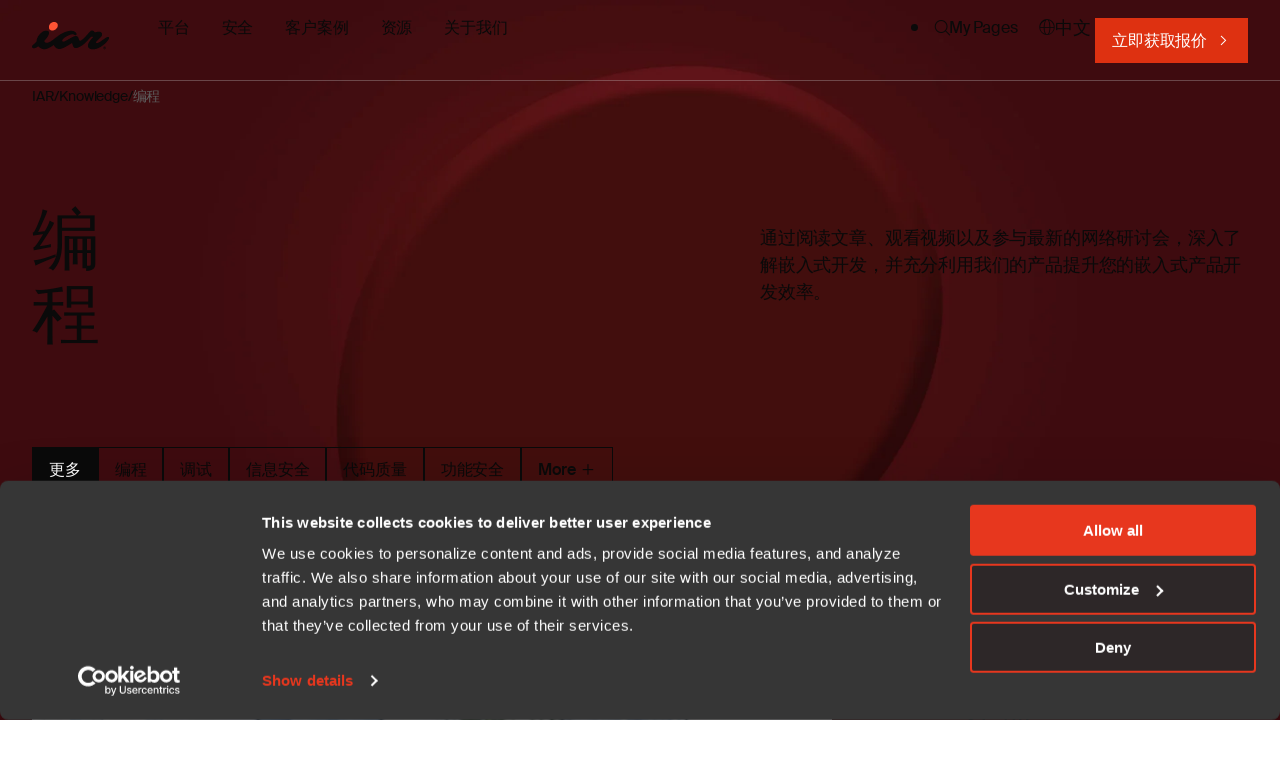

--- FILE ---
content_type: text/html; charset=UTF-8
request_url: https://www.iar.com/zh/knowledge/learn
body_size: 13205
content:
<!doctype html><html lang="zh" class="no-js   hs-content-id-111497015233 hs-blog-listing hs-blog-id-111497015232 archive-template "><head>

		<meta charset="utf-8">
		<title>Learn | IAR</title>
		<meta name="description" content="">

		
		<link rel="preload" href="https://www.iar.com/hubfs/raw_assets/public/iar-theme/dist/assets/fonts/SuisseIntl-Regular-WebS.woff2" as="font" type="font/woff2" crossorigin>
		<link rel="preload" href="https://www.iar.com/hubfs/raw_assets/public/iar-theme/dist/assets/fonts/SuisseIntl-Medium-WebXL.woff2" as="font" type="font/woff2" crossorigin>
		<link rel="preload" href="https://www.iar.com/hubfs/raw_assets/public/iar-theme/dist/assets/fonts/SuisseIntl-SemiBold-WebS.woff2" as="font" type="font/woff2" crossorigin>

		<script>
			document.documentElement.classList.remove('no-js');
			document.documentElement.classList.add('js');
		</script>

		<link rel="shortcut icon" href="https://www.iar.com/hubfs/MicrosoftTeams-image%20(11).png">

		
		<meta name="viewport" content="width=device-width, initial-scale=1">

    
    <meta property="og:description" content="">
    <meta property="og:title" content="Learn | IAR">
    <meta name="twitter:description" content="">
    <meta name="twitter:title" content="Learn | IAR">

    
<!--  Added by CookieBot integration -->
<script id="Cookiebot" src="https://consent.cookiebot.com/uc.js" data-cbid="ce1d1138-f4ab-448b-9c6a-0d7e32131f34" data-blockingmode="auto" type="text/javascript">
                </script>
<!-- /Added by CookieBot integration -->


    
	

	
		
	
		
	
		
	

	<script type="application/ld+json">
		{"@context":"https://schema.org","@type":"BreadcrumbList","itemListElement":[{"@type":"ListItem","item":"https://www.iar.com/zh","name":"IAR","position":1},{"@type":"ListItem","item":"https://www.iar.com/zh/knowledge","name":"Knowledge","position":2},{"@type":"ListItem","item":"https://www.iar.com/zh/knowledge/learn","name":"编程","position":3}]}
	</script>


			
		
    <style>
a.cta_button{-moz-box-sizing:content-box !important;-webkit-box-sizing:content-box !important;box-sizing:content-box !important;vertical-align:middle}.hs-breadcrumb-menu{list-style-type:none;margin:0px 0px 0px 0px;padding:0px 0px 0px 0px}.hs-breadcrumb-menu-item{float:left;padding:10px 0px 10px 10px}.hs-breadcrumb-menu-divider:before{content:'›';padding-left:10px}.hs-featured-image-link{border:0}.hs-featured-image{float:right;margin:0 0 20px 20px;max-width:50%}@media (max-width: 568px){.hs-featured-image{float:none;margin:0;width:100%;max-width:100%}}.hs-screen-reader-text{clip:rect(1px, 1px, 1px, 1px);height:1px;overflow:hidden;position:absolute !important;width:1px}
</style>

<link rel="stylesheet" href="https://www.iar.com/hubfs/hub_generated/template_assets/1/196066349242/1768939783237/template_app.min.css">
    

    

<meta name="google-site-verification" content="-4imqAvV8IjfUiaAsCYe4pk81xWZjdkTIs-MJuvh_E4">

<style>
  .quick-search { display: none !important; }
</style>
<!-- Google Tag Manager -->
<script>(function(w,d,s,l,i){w[l]=w[l]||[];w[l].push({'gtm.start':
new Date().getTime(),event:'gtm.js'});var f=d.getElementsByTagName(s)[0],
j=d.createElement(s),dl=l!='dataLayer'?'&l='+l:'';j.async=true;j.src=
'https://www.googletagmanager.com/gtm.js?id='+i+dl;f.parentNode.insertBefore(j,f);
})(window,document,'script','dataLayer','GTM-N6R4DST');</script>
<!-- End Google Tag Manager -->


  <meta name="baidu-site-verification" content="codeva-attixA0sn5">

  <script>
    var _hmt = _hmt || [];
    (function () {
        var hm = document.createElement("script");
        hm.src = "https://hm.baidu.com/hm.js?ef8658b66ac48fc50fc6dc3056deb61a";
        var s = document.getElementsByTagName("script")[0];
        s.parentNode.insertBefore(hm, s);
    })();
  </script>

<link rel="next" href="https://www.iar.com/zh/knowledge/learn/page/2">
<meta property="og:url" content="https://www.iar.com/zh/knowledge/learn">
<meta property="og:type" content="blog">
<meta name="twitter:card" content="summary">
<link rel="alternate" type="application/rss+xml" href="https://www.iar.com/zh/knowledge/learn/rss.xml">
<meta name="twitter:domain" content="www.iar.com">
<script src="//platform.linkedin.com/in.js" type="text/javascript">
    lang: zh_TW
</script>

<meta http-equiv="content-language" content="zh">
<link rel="alternate" hreflang="en" href="https://www.iar.com/knowledge/learn">
<link rel="alternate" hreflang="ja" href="https://www.iar.com/ja/knowledge/learn">
<link rel="alternate" hreflang="ko" href="https://www.iar.com/ko/knowledge/learn">
<link rel="alternate" hreflang="zh" href="https://www.iar.com/zh/knowledge/learn">
<link rel="alternate" hreflang="zh-cn" href="https://www.iar.com/zh-cn/knowledge/learn">







	<meta name="generator" content="HubSpot"></head>

	<body>

		
			<div data-global-resource-path="iar-theme/templates/global-partials/site-header.html">

	





<header id="site-header" class="bg--default">

	

	



<a href="https://www.iar.com/zh" class="site-logo"><svg xmlns="http://www.w3.org/2000/svg" width="79" height="45" fill="#000" viewbox="0 0 79 45">
	<title>IAR Systems AB</title>
	<path d="M72.55 31.54c-.27-.26-.4-.58-.4-.95s.13-.69.4-.95.6-.39.98-.39c.39 0 .72.13.99.4.27.26.4.57.4.94s-.13.69-.4.95c-.28.26-.6.4-.99.4-.38 0-.7-.14-.98-.4Zm.22-1.7c-.2.2-.31.45-.31.75s.1.55.31.76c.2.2.46.3.76.3s.56-.1.77-.3c.2-.2.31-.46.31-.76s-.1-.55-.31-.76c-.21-.2-.46-.3-.77-.3-.3 0-.55.1-.76.3Zm1 1.47-.29-.52h-.1v.52h-.33v-1.46h.56c.15 0 .27.05.37.14.1.09.15.2.15.33a.4.4 0 0 1-.09.26.48.48 0 0 1-.22.17l.32.56h-.37Zm-.4-.79h.19c.08 0 .13-.01.17-.05.05-.03.07-.08.07-.15a.19.19 0 0 0-.07-.15.26.26 0 0 0-.17-.05h-.19v.4Z" />
	<path fill="#FE5334" d="M24.32 11.3c-2.04 1.82-5.03 2.04-6.37.55-1.34-1.49-1.17-4.61.86-6.44 2.04-1.82 4.96-1.89 6.52-.15 1.56 1.73 1.02 4.21-1.01 6.03Z" />
	<path d="M77.45 22.12c-.27.46-1.31 1.9-3.65 4.18a29.9 29.9 0 0 1-3.2 2.6 24.5 24.5 0 0 1-2.88 1.62c-2.28 1.1-3.76 1.48-5.67 1.48-2.8 0-4.5-.72-5.1-2.15-.2-.44-.3-.92-.3-1.45 0-.54.1-1.11.3-1.73.21-.62.48-1.23.81-1.84a14.7 14.7 0 0 1 2.35-3.2c.77-.8 1.77-1.76 1.8-1.97.03-.24-.14-.4-.41-.46-.34-.08-.7-.2-1.18-.11-.46.1-1.04.72-1.9 1.6 0 0-3.98 4.35-5.27 5.54a20.4 20.4 0 0 1-6.65 4.1c-1.81.68-3.11.65-3.9-.09a6.52 6.52 0 0 1-1.56-3.01l-.46-1.66-4.07 2.5-2.35 1.33c-2.81 1.53-4.91 2.3-6.32 2.3-1.8 0-3.3-.7-4.5-2.09a6.88 6.88 0 0 1-1.25-2.03 27.8 27.8 0 0 1-4.26 2.71A19 19 0 0 1 15 31.5c-.92.3-1.82.45-2.7.45-.89 0-1.8-.21-2.76-.63a8.82 8.82 0 0 1-3.05-2.25.18.18 0 0 0-.26-.02c-.67.53-1.4 1-2.19 1.36-1.33.62-3.67 1.16-4.01-.9-.16-.94.35-1.46.99-2 .78-.68 1.58-1.33 2.31-2.06.42-.41.8-.85 1.17-1.3l.04-.1c.05-1.72.59-3.44 1.6-5.2a14.08 14.08 0 0 1 3.76-4.19c1.52-1.13 2.93-1.7 4.23-1.7 1.86 0 2.78.48 3.06 1.52a4.4 4.4 0 0 1-.32 2.6c-.2.53-.45 1.08-.76 1.62a27.88 27.88 0 0 1-3.65 4.67.17.17 0 0 0-.06.13c.03.41.24.84.85 1.27a3.2 3.2 0 0 0 1.69.63c.42 0 .93-.1 1.5-.3.59-.2 1.18-.48 1.8-.82a21.8 21.8 0 0 0 1.9-1.19c.64-.44 1.28-.9 1.9-1.37l2.05-1.6a30.96 30.96 0 0 1 9.17-5.69c.25-.1 2.29-.73 3-.93 2.01-.53 5.13-.85 7.33.68.7.48 1.94 1.84 1.44 2.76-.06.11-.1.21-.2.3a1.3 1.3 0 0 1-.6.37c-1 .35-1.11-1.37-4.25-.84-.94.16-3 1.04-3.81 1.45-2.1 1.04-3.67 1.97-5.15 3.76-.19.23-.4.72-.45 1l-.02.26c0 .5.48.95 1.29.95.2 0 .42-.04.7-.13 2.07-.8 3.55-1.83 5.45-2.88.27-.15 3.05-1.72 3.78-2.05 1.14-.53 2.93-1.06 4.14-.27a3.31 3.31 0 0 1 1.17 1.66l.32 1c.1.34.2.64.3.9.24.63.73.96.91.96.33 0 .46-.1.8-.28.34-.18 1.55-1.01 1.93-1.34 1.33-1.18 3-2.85 5.05-5.22 1.35-1.56 3-3.75 4.23-3.75 1.08 0 1.81.3 2.2.92l.26.42c.2.31.5.47.7.47.2 0 .6-.05 1.07-.14 0 0 1.63-.46 2.71-.46.25 0 1.27-.02 1.78.23.81.39 1.28.94 1.5 1.58.06.18.12.35.15.54.16 1.2-.3 1.81-.74 2.53l-.36.45a62.73 62.73 0 0 1-2.7 2.7l-.63.56c-.75.7-.93.91-1.08 1.06-.7.74-.88 1.76-.09 1.98.57.12 1.2.01 1.86-.34A26.7 26.7 0 0 0 70 23.62c1.58-1.15 4.87-3.52 5.68-3.89.16-.07.7-.41 1.38-.43.56-.01 1.03.54 1 1.1a4.08 4.08 0 0 1-.61 1.73Z" />
</svg></a>

	<nav>
		<div>
			

	






	

	
		
		
		
	

	<ul class="menu" style="--items: 5">
		<li class="dropdown dropdown--mega"><a role="button" tabindex="-1">
				平台
			</a><ul class="sub-menu">
		<li class="menu-page">
			

			<strong class="h3">
				<a href="https://www.iar.com/zh/embedded-development-tools" tabindex="-1">
					平台
				</a>
			</strong>

			<a href="https://www.iar.com/zh/embedded-development-tools" class="button icon-right icon--after">了解更多</a>
		</li>
		
		
	
		<li class="dropdown"><a href="https://www.iar.com/zh/embedded-development-tools">
				嵌入式开发平台解决方案
			</a><ul class="sub-menu">
		<li><a href="https://www.iar.com/zh/embedded-development-tools/design-and-code-generation">
				设计与代码生成
			</a></li>
	
		<li><a href="https://www.iar.com/zh/embedded-development-tools/comprehensive-development">
				综合开发
			</a></li>
	
		<li><a href="https://www.iar.com/zh/embedded-development-tools/embedded-ci-cd">
				嵌入式CI/CD
			</a></li>
	
		<li><a href="https://www.iar.com/zh/embedded-development-tools/code-quality-and-compliance">
				代码质量与合规
			</a></li>
	
		<li><a href="https://www.iar.com/zh/embedded-development-tools/debugging-and-trace">
				调试和跟踪
			</a></li>
	
		<li><a href="https://www.iar.com/zh/embedded-development-tools/functional-safety">
				功能安全
			</a></li>
	
		<li><a href="https://www.iar.com/zh/embedded-development-tools/embedded-security">
				嵌入式安全
			</a></li>
	
		<li><a href="https://www.iar.com/zh/embedded-development-tools/long-term-assurance-services">
				长期保障服务
			</a></li>
	</ul></li>
	
		<li class="dropdown"><a href="https://www.iar.com/zh/industry">
				行业
			</a><ul class="sub-menu">
		<li><a href="https://www.iar.com/zh/industry/automotive">
				汽车
			</a></li>
	
		<li><a href="https://www.iar.com/zh/industry/medical-technology">
				医疗
			</a></li>
	
		<li><a href="https://www.iar.com/zh/industry/industrial-automation">
				工业
			</a></li>
	
		<li><a href="https://www.iar.com/zh/industry/machinery-control">
				机械控制
			</a></li>
	
		<li><a href="https://www.iar.com/zh/industry/household-appliances">
				家用电器
			</a></li>
	</ul></li>
	
		
		
		<li class="menu-footer"><ul class="sub-menu">
		<li><a href="https://www.iar.com/zh/mcu-architectures">
				架构
			</a></li>
	
		<li><a href="https://www.iar.com/zh/partners">
				合作伙伴
			</a></li>
	
		<li><a href="https://www.iar.com/zh/embedded-development-tools/how-to-buy">
				如何购买
			</a></li>
	</ul></li>
	</ul></li>
	
		<li class="dropdown dropdown--mega"><a role="button" tabindex="-1">
				安全
			</a><ul class="sub-menu">
		<li class="menu-page">
			

			<strong class="h3">
				<a href="https://www.iar.com/zh/embedded-development-tools" tabindex="-1">
					平台
				</a>
			</strong>

			<a href="https://www.iar.com/zh/embedded-development-tools" class="button icon-right icon--after">了解更多</a>
		</li>
		
		
	
		<li class="dropdown"><a role="button" tabindex="-1">
				安全
			</a><ul class="sub-menu">
		<li><a href="https://www.iar.com/zh/embedded-development-tools/embedded-security">
				嵌入式安全
			</a></li>
	
		<li><a href="https://www.iar.com/zh/embedded-development-tools/functional-safety">
				功能安全
			</a></li>
	</ul></li>
	
		<li class="dropdown"><a role="button" tabindex="-1">
				行业
			</a><ul class="sub-menu">
		<li><a href="https://www.iar.com/zh/industry/automotive">
				汽车
			</a></li>
	
		<li><a href="https://www.iar.com/zh/industry/medical-technology">
				医疗
			</a></li>
	
		<li><a href="https://www.iar.com/zh/industry/industrial-automation">
				工业
			</a></li>
	
		<li><a href="https://www.iar.com/zh/industry/machinery-control">
				机械控制
			</a></li>
	
		<li><a href="https://www.iar.com/zh/industry/household-appliances">
				家用电器
			</a></li>
	</ul></li>
	</ul></li>
	
		<li><a href="https://www.iar.com/zh/case">
				客户案例
			</a></li>
	
		<li class="dropdown dropdown--mega active-ancestor active-parent"><a role="button" tabindex="-1">
				资源
			</a><ul class="sub-menu">
		<li class="dropdown active-ancestor active-parent"><a href="https://www.iar.com/zh/knowledge">
				资源
			</a><ul class="sub-menu">
		<li><a href="https://www.iar.com/zh/blog">
				博客
			</a></li>
	
		<li class="active-ancestor active-parent active"><a href="https://www.iar.com/zh/knowledge/learn" aria-current="page">
				学习文章
			</a></li>
	
		<li><a href="https://mypages.iar.com/s/technical-articles" target="_blank" rel="noopener">
				技术资料
			</a></li>
	
		<li><a href="https://www.iar.com/zh/knowledge/ebook">
				白皮书下载
			</a></li>
	
		<li><a href="https://www.iar.com/zh/knowledge/webinars-and-events">
				网络研讨会与线下会议
			</a></li>
	
		<li><a href="https://www.iar.com/zh/knowledge/iar-academy">
				IAR Academy
			</a></li>
	
		<li><a href="https://www.iar.com/zh/support">
				支持
			</a></li>
	</ul></li>
	
		
		

	
		<li class="menu-post">
				<a href="https://www.iar.com/zh/knowledge/ebook/embedded-security">
					
					
					
					

					

					<figure class="media--round media--dolly"><div class="ratio--16-9"><img src="https://www.iar.com/hs-fs/hubfs/WEB%202025/Images/ebook%20images/ebook%20embedded%20security.jpeg?width=600&amp;height=450&amp;name=ebook%20embedded%20security.jpeg" width="600" alt="[ZH] Global - Security e-book" class="" loading="lazy" height="450" srcset="https://www.iar.com/hs-fs/hubfs/WEB%202025/Images/ebook%20images/ebook%20embedded%20security.jpeg?width=300&amp;height=225&amp;name=ebook%20embedded%20security.jpeg 300w, https://www.iar.com/hs-fs/hubfs/WEB%202025/Images/ebook%20images/ebook%20embedded%20security.jpeg?width=600&amp;height=450&amp;name=ebook%20embedded%20security.jpeg 600w, https://www.iar.com/hs-fs/hubfs/WEB%202025/Images/ebook%20images/ebook%20embedded%20security.jpeg?width=900&amp;height=675&amp;name=ebook%20embedded%20security.jpeg 900w, https://www.iar.com/hs-fs/hubfs/WEB%202025/Images/ebook%20images/ebook%20embedded%20security.jpeg?width=1200&amp;height=900&amp;name=ebook%20embedded%20security.jpeg 1200w, https://www.iar.com/hs-fs/hubfs/WEB%202025/Images/ebook%20images/ebook%20embedded%20security.jpeg?width=1500&amp;height=1125&amp;name=ebook%20embedded%20security.jpeg 1500w, https://www.iar.com/hs-fs/hubfs/WEB%202025/Images/ebook%20images/ebook%20embedded%20security.jpeg?width=1800&amp;height=1350&amp;name=ebook%20embedded%20security.jpeg 1800w" sizes="(max-width: 600px) 100vw, 600px"></div></figure>

					白皮书
				</a>
			</li>
		
	
		
	</ul></li>
	
		<li class="dropdown dropdown--mega"><a role="button" tabindex="-1">
				关于我们
			</a><ul class="sub-menu">
		
		

	
		
	
		<li class="dropdown"><a href="https://www.iar.com/zh/about">
				关于 IAR
			</a><ul class="sub-menu">
		<li><a href="https://www.iar.com/zh/about/news">
				新闻中心
			</a></li>
	
		<li><a href="https://www.iar.com/zh/about/contact">
				联系我们
			</a></li>
	
		<li><a href="https://www.iar.com/zh/about/contact/sales">
				联系销售
			</a></li>
	
		<li><a href="https://mypages.iar.com/s/contactsupport?language=en_US" target="_blank" rel="noopener">
				客户支持
			</a></li>
	
		<li><a href="https://career.iar.com/">
				工作机会
			</a></li>
	</ul></li>
	
		<li class="dropdown"><a role="button" tabindex="-1">
				公司信息
			</a><ul class="sub-menu">
		<li><a href="https://www.iar.com/about/corporate-governance/management-team">
				管理团队
			</a></li>
	
		<li><a href="https://www.iar.com/about/reports-and-news/">
				信息披露
			</a></li>
	
		<li><a href="https://www.iar.com/about/corporate-governance">
				公司治理
			</a></li>
	
		<li><a href="https://www.iar.com/about/investment-case/">
				投资者关系
			</a></li>
	
		<li><a href="https://www.iar.com/about/corporate-governance/qt-information">
				IAR &amp; Qt
			</a></li>
	</ul></li>
	</ul></li>
	</ul>
	

			

	






	

	
		<ul class="menu menu-secondary"><li>
			<a href="https://mypages.iar.com/s/">My Pages</a></li><li class="lang-switch dropdown">
			<a role="button" tabindex="-1">中文</a><ul class="sub-menu"><li>
			<a href="https://www.iar.com/knowledge/learn">English</a></li><li>
			<a href="https://www.iar.com/ja/knowledge/learn">日本語</a></li><li>
			<a href="https://www.iar.com/ko/knowledge/learn">한국어</a></li></ul></li></ul>
	

		</div>

		

	




	<div class="hs-web-interactive-inline" style="" data-cta-class="button icon--after icon-right" data-hubspot-wrapper-cta-id="209411910877"> 
 <a href="https://cta-eu1.hubspot.com/web-interactives/public/v1/track/click?encryptedPayload=AVxigLIVUW9FUIV4xv1KsWFT3OlsK81E5Vm13YU4FMCmXflFxP3LbS%2BktwNywFMAWcY9Wx7facmbQliYXH5kBA3qT4pZySQYfF938XqQtnQWbn6QL%2B7aIthVsHkaQypx%2BHVJ%2Bx52slZ6HygO7g55HjMlH7KPKVs88YHprily1jhZZndqR6Tb3QP2GXRdC1kaRQj3dEyY3%2BKd%2F%2Foe&amp;portalId=143667342" class="button icon--after icon-right hs-inline-web-interactive-209411910877   " data-hubspot-cta-id="209411910877"> 立即获取报价 </a> 
</div>


	</nav>

	<ul class="menu search">
		<li class="dropdown">
			<a role="button" class="icon-search" aria-label="Search"></a>

			<ul class="sub-menu">
				<li>
	<form action="/hs-search-results" class="search-form" data-hs-do-not-collect="true">
		<div>
			<input type="search" name="term" placeholder="Search">
			<button type="submit">Search</button>
		</div>

		<input type="hidden" name="language" value="zh">

		

		
	</form>
</li>
			</ul>
		</li>
	</ul>

	<a href="#site-header" role="button" class="menu-toggle" data-toggle-hash aria-label="打开菜单"></a>

</header>



	




	















 

 










	
	
		
		

		
		

		
		

		
		

		
		

		
		
			
		

		
		
	

	
	
		
		

		
		

		
		

		
		

		
		

		
		
			
		

		
		
	




<nav id="breadcrumbs">

	<ol>
		
			<li><a href="https://www.iar.com/zh">IAR</a></li>
		
			<li><a href="https://www.iar.com/zh/knowledge">Knowledge</a></li>
		
			<li><a href="https://www.iar.com/zh/knowledge/learn">编程</a></li>
		
	</ol>

</nav>

</div>
		

		
	<main>

		
		

		

		

	



<section id="hero-4" class="container site-header--spacing">

	

	<h1 class="text--d2">编程</h1>

	
		<div>
			
				<div class="wysiwyg"><p>通过阅读文章、观看视频以及参与最新的网络研讨会，深入了解嵌入式开发，并充分利用我们的产品提升您的嵌入式产品开发效率。</p></div>
			

			
	

		</div>
	

</section>

		

	









<section id="archive" class="container">

	
		<nav id="archive-filter">
			<a href="https://www.iar.com/zh/knowledge/learn" class="active">
				更多
			</a>

			
				<a href="https://www.iar.com/zh/knowledge/learn/tag/编程">
					编程
				</a>
			
				<a href="https://www.iar.com/zh/knowledge/learn/tag/调试">
					调试
				</a>
			
				<a href="https://www.iar.com/zh/knowledge/learn/tag/信息安全">
					信息安全
				</a>
			
				<a href="https://www.iar.com/zh/knowledge/learn/tag/代码质量">
					代码质量
				</a>
			
				<a href="https://www.iar.com/zh/knowledge/learn/tag/功能安全">
					功能安全
				</a>
			
				<a href="https://www.iar.com/zh/knowledge/learn/tag/ci-cd">
					CI/CD
				</a>
			
				<a href="https://www.iar.com/zh/knowledge/learn/tag/嵌入式-devops">
					嵌入式 DevOps
				</a>
			
				<a href="https://www.iar.com/zh/knowledge/learn/tag/汽车">
					汽车
				</a>
			
		</nav>
	

	
		<div class="grid tablet:grid--2 laptop:grid--3 row-gap--x-large">
			
				
	<article class="post--post">

		
		
		
		
		

		<figure class="media--round media--dolly"><a href="https://www.iar.com/zh/knowledge/learn/computing-checksum-for-multiple-address-ranges-in-iar-embedded-workbench">
			<div class="ratio--16-9"><img src="https://www.iar.com/hs-fs/hubfs/WEB%202025/Images/Development%20teams/modern%20teams%20writting%20code.jpg?width=1200&amp;name=modern%20teams%20writting%20code.jpg" width="1200" alt="在IAR Embedded Workbench中计算多个地址区间的Checksum" class="" loading="lazy" srcset="https://www.iar.com/hs-fs/hubfs/WEB%202025/Images/Development%20teams/modern%20teams%20writting%20code.jpg?width=600&amp;name=modern%20teams%20writting%20code.jpg 600w, https://www.iar.com/hs-fs/hubfs/WEB%202025/Images/Development%20teams/modern%20teams%20writting%20code.jpg?width=1200&amp;name=modern%20teams%20writting%20code.jpg 1200w, https://www.iar.com/hs-fs/hubfs/WEB%202025/Images/Development%20teams/modern%20teams%20writting%20code.jpg?width=1800&amp;name=modern%20teams%20writting%20code.jpg 1800w, https://www.iar.com/hs-fs/hubfs/WEB%202025/Images/Development%20teams/modern%20teams%20writting%20code.jpg?width=2400&amp;name=modern%20teams%20writting%20code.jpg 2400w, https://www.iar.com/hs-fs/hubfs/WEB%202025/Images/Development%20teams/modern%20teams%20writting%20code.jpg?width=3000&amp;name=modern%20teams%20writting%20code.jpg 3000w, https://www.iar.com/hs-fs/hubfs/WEB%202025/Images/Development%20teams/modern%20teams%20writting%20code.jpg?width=3600&amp;name=modern%20teams%20writting%20code.jpg 3600w" sizes="(max-width: 1200px) 100vw, 1200px"></div>
		</a><figcaption>Learn | IAR</figcaption></figure>

		
			<p class="text--label">
				
					<a href="https://www.iar.com/zh/knowledge/learn/tag/编程">编程</a>,
				
					<a href="https://www.iar.com/zh/knowledge/learn/tag/调试">调试</a>
				
			</p>
		

		<h2 class="h4">
			<a href="https://www.iar.com/zh/knowledge/learn/computing-checksum-for-multiple-address-ranges-in-iar-embedded-workbench">
				在IAR Embedded Workbench中计算多个地址区间的Checksum
			</a>
		</h2>

	</article>

			
				
	<article class="post--post">

		
		
		
		
		

		<figure class="media--round media--dolly"><a href="https://www.iar.com/zh/knowledge/learn/implementing-devops-and-cicd-using-iar-build-tools-on-linux">
			<div class="ratio--16-9"><img src="https://www.iar.com/hs-fs/hubfs/WEB%202025/Images/Developers%20Debugging/debugging%20trace%20on%20vs%20code%20extensions.jpg?width=600&amp;name=debugging%20trace%20on%20vs%20code%20extensions.jpg" width="600" alt="在Linux服务器上使用IAR Build Tools实现DevOps和CI/CD" class="" loading="lazy" srcset="https://www.iar.com/hs-fs/hubfs/WEB%202025/Images/Developers%20Debugging/debugging%20trace%20on%20vs%20code%20extensions.jpg?width=300&amp;name=debugging%20trace%20on%20vs%20code%20extensions.jpg 300w, https://www.iar.com/hs-fs/hubfs/WEB%202025/Images/Developers%20Debugging/debugging%20trace%20on%20vs%20code%20extensions.jpg?width=600&amp;name=debugging%20trace%20on%20vs%20code%20extensions.jpg 600w, https://www.iar.com/hs-fs/hubfs/WEB%202025/Images/Developers%20Debugging/debugging%20trace%20on%20vs%20code%20extensions.jpg?width=900&amp;name=debugging%20trace%20on%20vs%20code%20extensions.jpg 900w, https://www.iar.com/hs-fs/hubfs/WEB%202025/Images/Developers%20Debugging/debugging%20trace%20on%20vs%20code%20extensions.jpg?width=1200&amp;name=debugging%20trace%20on%20vs%20code%20extensions.jpg 1200w, https://www.iar.com/hs-fs/hubfs/WEB%202025/Images/Developers%20Debugging/debugging%20trace%20on%20vs%20code%20extensions.jpg?width=1500&amp;name=debugging%20trace%20on%20vs%20code%20extensions.jpg 1500w, https://www.iar.com/hs-fs/hubfs/WEB%202025/Images/Developers%20Debugging/debugging%20trace%20on%20vs%20code%20extensions.jpg?width=1800&amp;name=debugging%20trace%20on%20vs%20code%20extensions.jpg 1800w" sizes="(max-width: 600px) 100vw, 600px"></div>
		</a><figcaption>Learn | IAR</figcaption></figure>

		
			<p class="text--label">
				
					<a href="https://www.iar.com/zh/knowledge/learn/tag/嵌入式-devops">嵌入式 DevOps</a>,
				
					<a href="https://www.iar.com/zh/knowledge/learn/tag/ci-cd">CI/CD</a>
				
			</p>
		

		<h2 class="h6">
			<a href="https://www.iar.com/zh/knowledge/learn/implementing-devops-and-cicd-using-iar-build-tools-on-linux">
				在Linux服务器上使用IAR Build Tools实现DevOps和CI/CD
			</a>
		</h2>

	</article>

			
				
	<article class="post--post">

		
		
		
		
		

		<figure class="media--round media--dolly"><a href="https://www.iar.com/zh/knowledge/learn/implementing-ropi-in-iar-embedded-workbench-for-renesas-rh850">
			<div class="ratio--16-9"><img src="https://www.iar.com/hs-fs/hubfs/WEB%202025/Images/Developers%20writting%20code/developers%20writing%20code%20and%20getting%20help%20from%20supervisor.jpg?width=600&amp;name=developers%20writing%20code%20and%20getting%20help%20from%20supervisor.jpg" width="600" alt="在IAR Embedded Workbench for Renesas RH850中实现ROPI" class="" loading="lazy" srcset="https://www.iar.com/hs-fs/hubfs/WEB%202025/Images/Developers%20writting%20code/developers%20writing%20code%20and%20getting%20help%20from%20supervisor.jpg?width=300&amp;name=developers%20writing%20code%20and%20getting%20help%20from%20supervisor.jpg 300w, https://www.iar.com/hs-fs/hubfs/WEB%202025/Images/Developers%20writting%20code/developers%20writing%20code%20and%20getting%20help%20from%20supervisor.jpg?width=600&amp;name=developers%20writing%20code%20and%20getting%20help%20from%20supervisor.jpg 600w, https://www.iar.com/hs-fs/hubfs/WEB%202025/Images/Developers%20writting%20code/developers%20writing%20code%20and%20getting%20help%20from%20supervisor.jpg?width=900&amp;name=developers%20writing%20code%20and%20getting%20help%20from%20supervisor.jpg 900w, https://www.iar.com/hs-fs/hubfs/WEB%202025/Images/Developers%20writting%20code/developers%20writing%20code%20and%20getting%20help%20from%20supervisor.jpg?width=1200&amp;name=developers%20writing%20code%20and%20getting%20help%20from%20supervisor.jpg 1200w, https://www.iar.com/hs-fs/hubfs/WEB%202025/Images/Developers%20writting%20code/developers%20writing%20code%20and%20getting%20help%20from%20supervisor.jpg?width=1500&amp;name=developers%20writing%20code%20and%20getting%20help%20from%20supervisor.jpg 1500w, https://www.iar.com/hs-fs/hubfs/WEB%202025/Images/Developers%20writting%20code/developers%20writing%20code%20and%20getting%20help%20from%20supervisor.jpg?width=1800&amp;name=developers%20writing%20code%20and%20getting%20help%20from%20supervisor.jpg 1800w" sizes="(max-width: 600px) 100vw, 600px"></div>
		</a><figcaption>Learn | IAR</figcaption></figure>

		
			<p class="text--label">
				
					<a href="https://www.iar.com/zh/knowledge/learn/tag/编程">编程</a>
				
			</p>
		

		<h2 class="h6">
			<a href="https://www.iar.com/zh/knowledge/learn/implementing-ropi-in-iar-embedded-workbench-for-renesas-rh850">
				在IAR Embedded Workbench for Renesas RH850中实现ROPI
			</a>
		</h2>

	</article>

			
				
	<article class="post--post">

		
		
		
		
		

		<figure class="media--round media--dolly"><a href="https://www.iar.com/zh/knowledge/learn/should-local-variables-be-initialized">
			<div class="ratio--16-9"><img src="https://www.iar.com/hs-fs/hubfs/WEB%202025/Images/Development%20teams/development%20team%20meeting%20reviewing%20code.jpg?width=600&amp;name=development%20team%20meeting%20reviewing%20code.jpg" width="600" alt="局部变量要不要赋初始值？" class="" loading="lazy" srcset="https://www.iar.com/hs-fs/hubfs/WEB%202025/Images/Development%20teams/development%20team%20meeting%20reviewing%20code.jpg?width=300&amp;name=development%20team%20meeting%20reviewing%20code.jpg 300w, https://www.iar.com/hs-fs/hubfs/WEB%202025/Images/Development%20teams/development%20team%20meeting%20reviewing%20code.jpg?width=600&amp;name=development%20team%20meeting%20reviewing%20code.jpg 600w, https://www.iar.com/hs-fs/hubfs/WEB%202025/Images/Development%20teams/development%20team%20meeting%20reviewing%20code.jpg?width=900&amp;name=development%20team%20meeting%20reviewing%20code.jpg 900w, https://www.iar.com/hs-fs/hubfs/WEB%202025/Images/Development%20teams/development%20team%20meeting%20reviewing%20code.jpg?width=1200&amp;name=development%20team%20meeting%20reviewing%20code.jpg 1200w, https://www.iar.com/hs-fs/hubfs/WEB%202025/Images/Development%20teams/development%20team%20meeting%20reviewing%20code.jpg?width=1500&amp;name=development%20team%20meeting%20reviewing%20code.jpg 1500w, https://www.iar.com/hs-fs/hubfs/WEB%202025/Images/Development%20teams/development%20team%20meeting%20reviewing%20code.jpg?width=1800&amp;name=development%20team%20meeting%20reviewing%20code.jpg 1800w" sizes="(max-width: 600px) 100vw, 600px"></div>
		</a><figcaption>Learn | IAR</figcaption></figure>

		
			<p class="text--label">
				
					<a href="https://www.iar.com/zh/knowledge/learn/tag/编程">编程</a>,
				
					<a href="https://www.iar.com/zh/knowledge/learn/tag/调试">调试</a>
				
			</p>
		

		<h2 class="h6">
			<a href="https://www.iar.com/zh/knowledge/learn/should-local-variables-be-initialized">
				局部变量要不要赋初始值？
			</a>
		</h2>

	</article>

			
				
	<article class="post--post">

		
		
		
		
		

		<figure class="media--round media--dolly"><a href="https://www.iar.com/zh/knowledge/learn/joint-development-and-debugging-of-bootloader-and-application">
			<div class="ratio--16-9"><img src="https://www.iar.com/hs-fs/hubfs/WEB%202025/Images/Code%20on%20screen/code%20on%20screen%20zoomed%20vertical.jpg?width=600&amp;name=code%20on%20screen%20zoomed%20vertical.jpg" width="600" alt="在IAR Embedded Workbench中进行Bootloader和Application联合开发和调试" class="" loading="lazy" srcset="https://www.iar.com/hs-fs/hubfs/WEB%202025/Images/Code%20on%20screen/code%20on%20screen%20zoomed%20vertical.jpg?width=300&amp;name=code%20on%20screen%20zoomed%20vertical.jpg 300w, https://www.iar.com/hs-fs/hubfs/WEB%202025/Images/Code%20on%20screen/code%20on%20screen%20zoomed%20vertical.jpg?width=600&amp;name=code%20on%20screen%20zoomed%20vertical.jpg 600w, https://www.iar.com/hs-fs/hubfs/WEB%202025/Images/Code%20on%20screen/code%20on%20screen%20zoomed%20vertical.jpg?width=900&amp;name=code%20on%20screen%20zoomed%20vertical.jpg 900w, https://www.iar.com/hs-fs/hubfs/WEB%202025/Images/Code%20on%20screen/code%20on%20screen%20zoomed%20vertical.jpg?width=1200&amp;name=code%20on%20screen%20zoomed%20vertical.jpg 1200w, https://www.iar.com/hs-fs/hubfs/WEB%202025/Images/Code%20on%20screen/code%20on%20screen%20zoomed%20vertical.jpg?width=1500&amp;name=code%20on%20screen%20zoomed%20vertical.jpg 1500w, https://www.iar.com/hs-fs/hubfs/WEB%202025/Images/Code%20on%20screen/code%20on%20screen%20zoomed%20vertical.jpg?width=1800&amp;name=code%20on%20screen%20zoomed%20vertical.jpg 1800w" sizes="(max-width: 600px) 100vw, 600px"></div>
		</a><figcaption>Learn | IAR</figcaption></figure>

		
			<p class="text--label">
				
					<a href="https://www.iar.com/zh/knowledge/learn/tag/编程">编程</a>,
				
					<a href="https://www.iar.com/zh/knowledge/learn/tag/调试">调试</a>
				
			</p>
		

		<h2 class="h6">
			<a href="https://www.iar.com/zh/knowledge/learn/joint-development-and-debugging-of-bootloader-and-application">
				在IAR Embedded Workbench中进行Bootloader和Application联合开发和调试
			</a>
		</h2>

	</article>

			
				
	<article class="post--post">

		
		
		
		
		

		<figure class="media--round media--dolly"><a href="https://www.iar.com/zh/knowledge/learn/developing-and-debugging-renesas-rh850-mcu-in-iar-embedded-workbench-for-renesas-rh850">
			<div class="ratio--16-9"><img src="https://www.iar.com/hs-fs/hubfs/WEB%202025/China/IAR%20PR%20Renesas.png?width=600&amp;name=IAR%20PR%20Renesas.png" width="600" alt="在IAR Embedded Workbench for Renesas RH850中开发和调试Renesas RH850 MCU" class="" loading="lazy" srcset="https://www.iar.com/hs-fs/hubfs/WEB%202025/China/IAR%20PR%20Renesas.png?width=300&amp;name=IAR%20PR%20Renesas.png 300w, https://www.iar.com/hs-fs/hubfs/WEB%202025/China/IAR%20PR%20Renesas.png?width=600&amp;name=IAR%20PR%20Renesas.png 600w, https://www.iar.com/hs-fs/hubfs/WEB%202025/China/IAR%20PR%20Renesas.png?width=900&amp;name=IAR%20PR%20Renesas.png 900w, https://www.iar.com/hs-fs/hubfs/WEB%202025/China/IAR%20PR%20Renesas.png?width=1200&amp;name=IAR%20PR%20Renesas.png 1200w, https://www.iar.com/hs-fs/hubfs/WEB%202025/China/IAR%20PR%20Renesas.png?width=1500&amp;name=IAR%20PR%20Renesas.png 1500w, https://www.iar.com/hs-fs/hubfs/WEB%202025/China/IAR%20PR%20Renesas.png?width=1800&amp;name=IAR%20PR%20Renesas.png 1800w" sizes="(max-width: 600px) 100vw, 600px"></div>
		</a><figcaption>Learn | IAR</figcaption></figure>

		
			<p class="text--label">
				
					<a href="https://www.iar.com/zh/knowledge/learn/tag/编程">编程</a>,
				
					<a href="https://www.iar.com/zh/knowledge/learn/tag/调试">调试</a>,
				
					<a href="https://www.iar.com/zh/knowledge/learn/tag/汽车">汽车</a>
				
			</p>
		

		<h2 class="h6">
			<a href="https://www.iar.com/zh/knowledge/learn/developing-and-debugging-renesas-rh850-mcu-in-iar-embedded-workbench-for-renesas-rh850">
				在IAR Embedded Workbench for Renesas RH850中开发和调试Renesas RH850 MCU
			</a>
		</h2>

	</article>

			
				
	<article class="post--post">

		
		
		
		
		

		<figure class="media--round media--dolly"><a href="https://www.iar.com/zh/knowledge/learn/using-j-link-attach-on-nxp-s32k3-in-iar-embedded-workbench-for-arm">
			<div class="ratio--16-9"><img src="https://www.iar.com/hs-fs/hubfs/WEB%202025/Images/Developers%20Debugging/debugging%20session%20c-spy.jpg?width=600&amp;name=debugging%20session%20c-spy.jpg" width="600" alt="在IAR Embedded Workbench for Arm中使用J-Link Attach NXP S32K3导致对应RAM区域被初始化成0xDEADBEEF" class="" loading="lazy" srcset="https://www.iar.com/hs-fs/hubfs/WEB%202025/Images/Developers%20Debugging/debugging%20session%20c-spy.jpg?width=300&amp;name=debugging%20session%20c-spy.jpg 300w, https://www.iar.com/hs-fs/hubfs/WEB%202025/Images/Developers%20Debugging/debugging%20session%20c-spy.jpg?width=600&amp;name=debugging%20session%20c-spy.jpg 600w, https://www.iar.com/hs-fs/hubfs/WEB%202025/Images/Developers%20Debugging/debugging%20session%20c-spy.jpg?width=900&amp;name=debugging%20session%20c-spy.jpg 900w, https://www.iar.com/hs-fs/hubfs/WEB%202025/Images/Developers%20Debugging/debugging%20session%20c-spy.jpg?width=1200&amp;name=debugging%20session%20c-spy.jpg 1200w, https://www.iar.com/hs-fs/hubfs/WEB%202025/Images/Developers%20Debugging/debugging%20session%20c-spy.jpg?width=1500&amp;name=debugging%20session%20c-spy.jpg 1500w, https://www.iar.com/hs-fs/hubfs/WEB%202025/Images/Developers%20Debugging/debugging%20session%20c-spy.jpg?width=1800&amp;name=debugging%20session%20c-spy.jpg 1800w" sizes="(max-width: 600px) 100vw, 600px"></div>
		</a><figcaption>Learn | IAR</figcaption></figure>

		
			<p class="text--label">
				
					<a href="https://www.iar.com/zh/knowledge/learn/tag/调试">调试</a>
				
			</p>
		

		<h2 class="h6">
			<a href="https://www.iar.com/zh/knowledge/learn/using-j-link-attach-on-nxp-s32k3-in-iar-embedded-workbench-for-arm">
				在IAR Embedded Workbench for Arm中使用J-Link Attach NXP S32K3导致对应RAM区域被初始化成0xDEADBEEF
			</a>
		</h2>

	</article>

			
				
	<article class="post--post">

		
		
		
		
		

		<figure class="media--round media--dolly"><a href="https://www.iar.com/zh/knowledge/learn/infineon-motix-mcu-with-iar-embedded-workbench-for-arm">
			<div class="ratio--16-9"><img src="https://www.iar.com/hs-fs/hubfs/WEB%202025/Images/Code%20on%20screen/Introduces%20a%20useful%20technique%20for%20customizing%20only%20a%20part%20of%20a%20library%2c%20which%20is%20common%20in%20embedded%20development%2c%20and%20explains%20how%20to%20utilize%20the%20linke.jpeg?width=600&amp;name=Introduces%20a%20useful%20technique%20for%20customizing%20only%20a%20part%20of%20a%20library%2c%20which%20is%20common%20in%20embedded%20development%2c%20and%20explains%20how%20to%20utilize%20the%20linke.jpeg" width="600" alt="在IAR Embedded Workbench for Arm中开发和调试Infineon MOTIX™ MCU" class="" loading="lazy" srcset="https://www.iar.com/hs-fs/hubfs/WEB%202025/Images/Code%20on%20screen/Introduces%20a%20useful%20technique%20for%20customizing%20only%20a%20part%20of%20a%20library%2c%20which%20is%20common%20in%20embedded%20development%2c%20and%20explains%20how%20to%20utilize%20the%20linke.jpeg?width=300&amp;name=Introduces%20a%20useful%20technique%20for%20customizing%20only%20a%20part%20of%20a%20library%2c%20which%20is%20common%20in%20embedded%20development%2c%20and%20explains%20how%20to%20utilize%20the%20linke.jpeg 300w, https://www.iar.com/hs-fs/hubfs/WEB%202025/Images/Code%20on%20screen/Introduces%20a%20useful%20technique%20for%20customizing%20only%20a%20part%20of%20a%20library%2c%20which%20is%20common%20in%20embedded%20development%2c%20and%20explains%20how%20to%20utilize%20the%20linke.jpeg?width=600&amp;name=Introduces%20a%20useful%20technique%20for%20customizing%20only%20a%20part%20of%20a%20library%2c%20which%20is%20common%20in%20embedded%20development%2c%20and%20explains%20how%20to%20utilize%20the%20linke.jpeg 600w, https://www.iar.com/hs-fs/hubfs/WEB%202025/Images/Code%20on%20screen/Introduces%20a%20useful%20technique%20for%20customizing%20only%20a%20part%20of%20a%20library%2c%20which%20is%20common%20in%20embedded%20development%2c%20and%20explains%20how%20to%20utilize%20the%20linke.jpeg?width=900&amp;name=Introduces%20a%20useful%20technique%20for%20customizing%20only%20a%20part%20of%20a%20library%2c%20which%20is%20common%20in%20embedded%20development%2c%20and%20explains%20how%20to%20utilize%20the%20linke.jpeg 900w, https://www.iar.com/hs-fs/hubfs/WEB%202025/Images/Code%20on%20screen/Introduces%20a%20useful%20technique%20for%20customizing%20only%20a%20part%20of%20a%20library%2c%20which%20is%20common%20in%20embedded%20development%2c%20and%20explains%20how%20to%20utilize%20the%20linke.jpeg?width=1200&amp;name=Introduces%20a%20useful%20technique%20for%20customizing%20only%20a%20part%20of%20a%20library%2c%20which%20is%20common%20in%20embedded%20development%2c%20and%20explains%20how%20to%20utilize%20the%20linke.jpeg 1200w, https://www.iar.com/hs-fs/hubfs/WEB%202025/Images/Code%20on%20screen/Introduces%20a%20useful%20technique%20for%20customizing%20only%20a%20part%20of%20a%20library%2c%20which%20is%20common%20in%20embedded%20development%2c%20and%20explains%20how%20to%20utilize%20the%20linke.jpeg?width=1500&amp;name=Introduces%20a%20useful%20technique%20for%20customizing%20only%20a%20part%20of%20a%20library%2c%20which%20is%20common%20in%20embedded%20development%2c%20and%20explains%20how%20to%20utilize%20the%20linke.jpeg 1500w, https://www.iar.com/hs-fs/hubfs/WEB%202025/Images/Code%20on%20screen/Introduces%20a%20useful%20technique%20for%20customizing%20only%20a%20part%20of%20a%20library%2c%20which%20is%20common%20in%20embedded%20development%2c%20and%20explains%20how%20to%20utilize%20the%20linke.jpeg?width=1800&amp;name=Introduces%20a%20useful%20technique%20for%20customizing%20only%20a%20part%20of%20a%20library%2c%20which%20is%20common%20in%20embedded%20development%2c%20and%20explains%20how%20to%20utilize%20the%20linke.jpeg 1800w" sizes="(max-width: 600px) 100vw, 600px"></div>
		</a><figcaption>Learn | IAR</figcaption></figure>

		
			<p class="text--label">
				
					<a href="https://www.iar.com/zh/knowledge/learn/tag/编程">编程</a>,
				
					<a href="https://www.iar.com/zh/knowledge/learn/tag/调试">调试</a>
				
			</p>
		

		<h2 class="h6">
			<a href="https://www.iar.com/zh/knowledge/learn/infineon-motix-mcu-with-iar-embedded-workbench-for-arm">
				在IAR Embedded Workbench for Arm中开发和调试Infineon MOTIX™ MCU
			</a>
		</h2>

	</article>

			
				
	<article class="post--post">

		
		
		
		
		

		<figure class="media--round media--dolly"><a href="https://www.iar.com/zh/knowledge/learn/iar-embedded-workbench-mcu-startup">
			<div class="ratio--16-9"><img src="https://www.iar.com/hs-fs/hubfs/WEB%202025/Images/Code%20on%20screen/code%20on%20big%20screen.jpg?width=600&amp;name=code%20on%20big%20screen.jpg" width="600" alt="IAR Embedded Workbench中的MCU启动过程" class="" loading="lazy" srcset="https://www.iar.com/hs-fs/hubfs/WEB%202025/Images/Code%20on%20screen/code%20on%20big%20screen.jpg?width=300&amp;name=code%20on%20big%20screen.jpg 300w, https://www.iar.com/hs-fs/hubfs/WEB%202025/Images/Code%20on%20screen/code%20on%20big%20screen.jpg?width=600&amp;name=code%20on%20big%20screen.jpg 600w, https://www.iar.com/hs-fs/hubfs/WEB%202025/Images/Code%20on%20screen/code%20on%20big%20screen.jpg?width=900&amp;name=code%20on%20big%20screen.jpg 900w, https://www.iar.com/hs-fs/hubfs/WEB%202025/Images/Code%20on%20screen/code%20on%20big%20screen.jpg?width=1200&amp;name=code%20on%20big%20screen.jpg 1200w, https://www.iar.com/hs-fs/hubfs/WEB%202025/Images/Code%20on%20screen/code%20on%20big%20screen.jpg?width=1500&amp;name=code%20on%20big%20screen.jpg 1500w, https://www.iar.com/hs-fs/hubfs/WEB%202025/Images/Code%20on%20screen/code%20on%20big%20screen.jpg?width=1800&amp;name=code%20on%20big%20screen.jpg 1800w" sizes="(max-width: 600px) 100vw, 600px"></div>
		</a><figcaption>Learn | IAR</figcaption></figure>

		
			<p class="text--label">
				
					<a href="https://www.iar.com/zh/knowledge/learn/tag/编程">编程</a>
				
			</p>
		

		<h2 class="h6">
			<a href="https://www.iar.com/zh/knowledge/learn/iar-embedded-workbench-mcu-startup">
				IAR Embedded Workbench中的MCU启动过程
			</a>
		</h2>

	</article>

			
				
	<article class="post--post">

		
		
		
		
		

		<figure class="media--round media--dolly"><a href="https://www.iar.com/zh/knowledge/learn/secure-debugging-infineon-traveo-t2g-mcus-in-iar-embedded-workbench-for-arm">
			<div class="ratio--16-9"><img src="https://www.iar.com/hs-fs/hubfs/WEB%202025/China/Technical%20Article%20pictures/20250826-3.png?width=600&amp;name=20250826-3.png" width="600" alt="在IAR Embedded Workbench for Arm中实现Infineon TRAVEO™ T2G安全调试" class="" loading="lazy" srcset="https://www.iar.com/hs-fs/hubfs/WEB%202025/China/Technical%20Article%20pictures/20250826-3.png?width=300&amp;name=20250826-3.png 300w, https://www.iar.com/hs-fs/hubfs/WEB%202025/China/Technical%20Article%20pictures/20250826-3.png?width=600&amp;name=20250826-3.png 600w, https://www.iar.com/hs-fs/hubfs/WEB%202025/China/Technical%20Article%20pictures/20250826-3.png?width=900&amp;name=20250826-3.png 900w, https://www.iar.com/hs-fs/hubfs/WEB%202025/China/Technical%20Article%20pictures/20250826-3.png?width=1200&amp;name=20250826-3.png 1200w, https://www.iar.com/hs-fs/hubfs/WEB%202025/China/Technical%20Article%20pictures/20250826-3.png?width=1500&amp;name=20250826-3.png 1500w, https://www.iar.com/hs-fs/hubfs/WEB%202025/China/Technical%20Article%20pictures/20250826-3.png?width=1800&amp;name=20250826-3.png 1800w" sizes="(max-width: 600px) 100vw, 600px"></div>
		</a><figcaption>Learn | IAR</figcaption></figure>

		
			<p class="text--label">
				
					<a href="https://www.iar.com/zh/knowledge/learn/tag/调试">调试</a>
				
			</p>
		

		<h2 class="h6">
			<a href="https://www.iar.com/zh/knowledge/learn/secure-debugging-infineon-traveo-t2g-mcus-in-iar-embedded-workbench-for-arm">
				在IAR Embedded Workbench for Arm中实现Infineon TRAVEO™ T2G安全调试
			</a>
		</h2>

	</article>

			
		</div>

		<footer>
			
	<nav id="pagination" class="">

		
		
		
		

		
			
			
				

				
			
		
			
			
				

				
			
		
			
			
				

				
			
		
			
			
				

				
			
		
			
			
				

				
			
		

		
		

		
		

		

		<div class="card">
					
						<span class="active">1</span>
					
				
					
						<a href="https://www.iar.com/zh/knowledge/learn/page/2">2</a>
					
				
					
						<a href="https://www.iar.com/zh/knowledge/learn/page/3">3</a>
					
				
					
						<a href="https://www.iar.com/zh/knowledge/learn/page/4">4</a>
					
				
					
						<a href="https://www.iar.com/zh/knowledge/learn/page/5">5</a>
					
				</div>

		
			<a class="next button button--s button--secondary icon-arrow-right icon--after" href="https://www.iar.com/zh/knowledge/learn/page/2">向后</a>
		

	</nav>

		</footer>
	

</section>

		<span id="hs_cos_wrapper_modules" class="hs_cos_wrapper hs_cos_wrapper_widget_container hs_cos_wrapper_type_widget_container" style="" data-hs-cos-general-type="widget_container" data-hs-cos-type="widget_container"></span>

	</main>


		
			<div data-global-resource-path="iar-theme/templates/global-partials/site-footer.html"><div>
	

	






<section id="site-footer-cta" class="section--x-small bg--media text--center">

	<figure><div><img src="https://www.iar.com/hs-fs/hubfs/WEB%202025/Dummy/site-footer-cta.jpg?width=1920&amp;height=1081&amp;name=site-footer-cta.jpg" width="1920" alt="site-footer-cta" class="" loading="lazy" height="1081" srcset="https://www.iar.com/hs-fs/hubfs/WEB%202025/Dummy/site-footer-cta.jpg?width=960&amp;height=541&amp;name=site-footer-cta.jpg 960w, https://www.iar.com/hs-fs/hubfs/WEB%202025/Dummy/site-footer-cta.jpg?width=1920&amp;height=1081&amp;name=site-footer-cta.jpg 1920w, https://www.iar.com/hs-fs/hubfs/WEB%202025/Dummy/site-footer-cta.jpg?width=2880&amp;height=1622&amp;name=site-footer-cta.jpg 2880w, https://www.iar.com/hs-fs/hubfs/WEB%202025/Dummy/site-footer-cta.jpg?width=3840&amp;height=2162&amp;name=site-footer-cta.jpg 3840w, https://www.iar.com/hs-fs/hubfs/WEB%202025/Dummy/site-footer-cta.jpg?width=4800&amp;height=2703&amp;name=site-footer-cta.jpg 4800w, https://www.iar.com/hs-fs/hubfs/WEB%202025/Dummy/site-footer-cta.jpg?width=5760&amp;height=3243&amp;name=site-footer-cta.jpg 5760w" sizes="(max-width: 1920px) 100vw, 1920px"></div></figure>

	

	
		<h2><strong>立即开始。</strong><br>我们的全球销售团队将为您提供全程指导。</h2>
	

	
	
		<nav class="buttons ">

			
				<div class="hs-web-interactive-inline" style="" data-cta-class="button button--secondary icon--after icon-right" data-hubspot-wrapper-cta-id="209413584074"> 
 <a href="https://cta-eu1.hubspot.com/web-interactives/public/v1/track/click?encryptedPayload=AVxigLL9ChIJ%2BaLebpjlNLeB6Y%2FI2IrNtGlZx1nsXAVuG%2FpGpOb9qo07%2FsXpmtfxI9bhUztuftPwMLZEhJeb9dMZLavY%2F%2FN7vwbWwCsGzuCAoJXfc8r%2FJ1cuFDN1lIaLTQH4H8Orumi5dczshjj%2BNcN3MRJiCUIYg5ZdEFF1ePbqlSA2BDfKORKaE9cMJRLaxn%2FvOXaC4rea4XBkhWO8&amp;portalId=143667342" class="button button--secondary icon--after icon-right hs-inline-web-interactive-209413584074   " data-hubspot-cta-id="209413584074"> 联系我们 </a> 
</div>

			

		</nav>
	


</section>

	<footer id="site-footer" class="bg--dark">

		

	






	

	
		<ul class="menu"><li class="dropdown">
			<a role="button" tabindex="-1">解决方案</a><ul class="sub-menu"><li>
			<a href="https://www.iar.com/zh/embedded-development-tools">平台</a></li><li>
			<a href="https://www.iar.com/zh/embedded-development-tools/embedded-security">嵌入式安全</a></li><li>
			<a href="https://www.iar.com/zh/embedded-development-tools/functional-safety">功能安全</a></li><li>
			<a href="https://www.iar.com/zh/mcu-architectures">架构</a></li><li>
			<a href="https://www.iar.com/zh/embedded-development-tools/all-products">所有产品</a></li><li>
			<a href="https://www.iar.com/zh/embedded-development-tools/free-trials">试用软件</a></li></ul></li><li class="dropdown">
			<a href="https://www.iar.com/zh/industry">行业</a><ul class="sub-menu"><li>
			<a href="https://www.iar.com/zh/industry/automotive">汽车</a></li><li>
			<a href="https://www.iar.com/zh/industry/medical-technology">医疗</a></li><li>
			<a href="https://www.iar.com/zh/industry/industrial-automation">工业</a></li><li>
			<a href="https://www.iar.com/zh/industry/machinery-control">机械控制</a></li><li>
			<a href="https://www.iar.com/zh/industry/household-appliances">家用电器</a></li></ul></li><li class="dropdown">
			<a href="https://www.iar.com/zh/knowledge">资源</a><ul class="sub-menu"><li>
			<a href="https://www.iar.com/zh/blog">博客</a></li><li>
			<a href="https://www.iar.com/zh/knowledge/iar-academy">IAR Academy</a></li><li>
			<a href="https://www.iar.com/zh/support">支持</a></li><li>
			<a href="https://mypages.iar.com/s/" target="_blank" rel="noopener">My Pages</a></li><li>
			<a href="https://www.iar.com/zh/embedded-development-tools/how-to-buy">如何购买</a></li></ul></li><li class="dropdown">
			<a role="button" tabindex="-1">关于我们</a><ul class="sub-menu"><li>
			<a href="https://www.iar.com/zh/about">关于 IAR</a></li><li>
			<a href="https://www.iar.com/zh/partners">合作伙伴</a></li><li>
			<a href="https://www.iar.com/zh/about/news">新闻中心</a></li><li>
			<a href="https://career.iar.com/">工作机会</a></li><li>
			<a href="https://www.iar.com/zh/about/contact">联系我们</a></li><li>
			<a href="https://www.iar.com/about/corporate-governance/qt-information">IAR &amp; Qt</a></li></ul></li></ul>
	


		<span id="hs_cos_wrapper_site_footer_form" class="hs_cos_wrapper hs_cos_wrapper_widget hs_cos_wrapper_type_form newsletter-form" style="" data-hs-cos-general-type="widget" data-hs-cos-type="form"><h3 id="hs_cos_wrapper_site_footer_form_title" class="hs_cos_wrapper form-title" data-hs-cos-general-type="widget_field" data-hs-cos-type="text">邮件订阅，获取最新资讯</h3>

<div id="hs_form_target_site_footer_form"></div>









</span>

		<div>
			

	



<a href="/" class="site-logo"><svg xmlns="http://www.w3.org/2000/svg" width="131" height="47" fill="#000" viewbox="0 0 131 47">
	<title>IAR Systems AB</title>
	<path d="M120.92 46.23a2.14 2.14 0 0 1-.67-1.6c0-.62.22-1.15.67-1.59.45-.43 1-.66 1.64-.66.63 0 1.19.23 1.64.66.45.45.68.98.68 1.6 0 .62-.23 1.15-.68 1.59-.46.44-1 .66-1.64.66-.64 0-1.19-.22-1.64-.66Zm.36-2.86c-.34.34-.51.76-.51 1.26s.17.93.51 1.28c.35.34.77.51 1.28.51a1.75 1.75 0 0 0 1.79-1.79c0-.5-.17-.93-.52-1.26a1.74 1.74 0 0 0-1.27-.52c-.51 0-.93.17-1.28.52Zm1.67 2.47-.48-.88h-.18v.88h-.55V43.4h.94c.25 0 .45.07.62.22.16.16.25.34.25.56 0 .17-.05.32-.14.44a.8.8 0 0 1-.38.28l.54.95h-.62v-.01Zm-.66-1.32h.3c.14 0 .23-.03.3-.09a.3.3 0 0 0 .1-.24c0-.1-.03-.2-.1-.25a.43.43 0 0 0-.3-.1h-.3v.68Z" />
	<path fill="#FE5334" d="M40.53 12.24c-3.4 3.06-8.37 3.44-10.61.94s-1.96-7.75 1.44-10.8C34.76-.7 39.62-.8 42.22 2.1c2.6 2.9 1.7 7.07-1.7 10.13Z" />
	<path d="M129.08 30.41c-.45.78-2.19 3.18-6.08 7.02a49.86 49.86 0 0 1-5.35 4.36 38.65 38.65 0 0 1-4.78 2.73c-3.8 1.86-6.26 2.48-9.45 2.48-4.66 0-7.5-1.2-8.52-3.62a5.98 5.98 0 0 1-.48-2.43c0-.9.17-1.86.51-2.9a18.4 18.4 0 0 1 1.34-3.09 24.67 24.67 0 0 1 3.92-5.37c1.28-1.35 2.95-2.95 3-3.31.04-.4-.24-.66-.7-.77-.56-.13-1.17-.35-1.96-.18-.77.16-1.72 1.2-3.15 2.7 0 0-6.65 7.3-8.8 9.28a33.95 33.95 0 0 1-11.08 6.9c-3.02 1.13-5.19 1.08-6.5-.16-1.1-1.04-1.95-2.73-2.6-5.06l-.76-2.78-6.8 4.19-3.91 2.24c-4.68 2.56-8.19 3.84-10.53 3.84-3 0-5.5-1.16-7.49-3.49a11.56 11.56 0 0 1-2.09-3.4 65.7 65.7 0 0 1-2.23 1.6 46.27 46.27 0 0 1-4.86 2.94A31.53 31.53 0 0 1 25 46.15c-1.54.5-3.04.76-4.51.76-1.48 0-3.02-.36-4.6-1.07a14.69 14.69 0 0 1-5.1-3.78.3.3 0 0 0-.4-.03c-1.14.9-2.35 1.68-3.66 2.3-2.22 1.02-6.12 1.94-6.7-1.54-.25-1.56.6-2.43 1.66-3.36C3 38.31 4.34 37.21 5.56 36c.69-.7 1.33-1.42 1.95-2.18l.06-.18c.09-2.87.97-5.77 2.68-8.71a23.58 23.58 0 0 1 6.25-7.04c2.53-1.9 4.88-2.85 7.04-2.85 3.11 0 4.64.8 5.1 2.55.43 1.58-.13 3.33-.52 4.35-.34.9-.76 1.82-1.28 2.72-.52.91-1.1 1.8-1.72 2.66-.63.87-1.23 1.65-1.8 2.36a36.13 36.13 0 0 1-2.55 2.82.28.28 0 0 0-.1.23c.05.68.4 1.4 1.4 2.13a5.3 5.3 0 0 0 2.82 1.06 7.5 7.5 0 0 0 2.52-.52c.97-.34 1.96-.8 3-1.37a36.28 36.28 0 0 0 3.15-1.99 95.52 95.52 0 0 0 3.18-2.3l3.42-2.69c3.7-3.19 8.76-7.07 15.28-9.55a126 126 0 0 1 5-1.55c3.35-.9 8.54-1.43 12.21 1.13 1.15.8 3.24 3.08 2.4 4.64-.1.19-.18.35-.32.5-.27.27-.47.42-1.02.61-1.66.6-1.85-2.3-7.07-1.4-1.57.27-5.01 1.75-6.36 2.43-3.5 1.75-6.11 3.32-8.58 6.32a4.5 4.5 0 0 0-.74 1.68c-.03.15-.04.3-.04.44 0 .84.8 1.58 2.14 1.58.34 0 .71-.07 1.17-.2 3.45-1.36 5.93-3.09 9.08-4.85.45-.25 5.08-2.88 6.3-3.44 1.9-.88 4.89-1.78 6.91-.46.32.24.63.54.92.88a6.42 6.42 0 0 1 1.02 1.9c.2.57.38 1.13.54 1.7a24 24 0 0 0 .51 1.51c.39 1.05 1.2 1.6 1.51 1.6.55 0 .76-.15 1.33-.46.57-.3 2.58-1.7 3.21-2.26a92.47 92.47 0 0 0 8.42-8.76c2.26-2.62 5-6.29 7.05-6.29 1.8 0 3.03.51 3.66 1.54l.45.7c.34.53.82.8 1.16.8.34 0 1-.08 1.78-.24 0 0 2.72-.77 4.53-.77.4 0 2.1-.03 2.95.38a4.54 4.54 0 0 1 2.5 2.66c.1.3.2.6.25.9.27 2.02-.5 3.04-1.23 4.25-.18.26-.39.51-.6.75-1.05 1.22-2.84 2.93-3.1 3.18l-1.4 1.36-1.04.93c-1.25 1.2-1.56 1.54-1.8 1.8-1.17 1.23-1.47 2.94-.15 3.32.94.19 1.98 0 3.1-.58a43.92 43.92 0 0 0 4.57-2.81c2.64-1.93 8.13-5.9 9.47-6.52.26-.12 1.18-.7 2.3-.72.94-.03 1.71.9 1.66 1.84a6.56 6.56 0 0 1-1.01 2.9Z" />
</svg></a>

			

	






	

	
		<ul class="menu"><li>
			<a href="https://www.iar.com/zh/privacy-policy">隐私政策</a></li><li>
			<a href="https://www.iar.com/zh/cookies">Cookie政策</a></li><li>
			<a href="https://www.iar.com/zh/trademarks">商标</a></li><li>
			<a href="https://www.iar.com/zh/patents">专利</a></li><li>
			<a href="https://www.iar.com/zh/terms-of-use">使用条款</a></li><li>
			<a href="https://www.iar.com/zh/code-of-conduct">行为准则</a></li><li>
			<a href="https://yourvoice.hibob.com/consult/B9tp7cvas_">举报渠道</a></li><li>
			<a href="https://www.iar.com/zh/vulnerability-disclosure-policy">漏洞披露政策</a></li></ul>
	


			
	<ul class="social-links">
		<li><a href="https://www.youtube.com/@IARSolutions?sub_confirmation=1" target="_blank" rel="noopener">YouTube</a></li><li><a href="https://github.com/iarsystems" target="_blank" rel="noopener">https://github.com/iarsystems</a></li><li><a href="https://www.linkedin.com/company/18117" target="_blank" rel="noopener">Linkedin</a></li>
	</ul>

		</div>

	</footer>
</div></div>
		

	





		<script>
			(function () {
			  var ua = window.navigator.userAgent;
			  var isIE = ua.indexOf('MSIE ') > -1 || ua.indexOf('Trident/') > -1;

			  if (isIE) {
				setTimeout(function () {
				  document.body.innerHTML =
					'<div style="padding: 2rem; font-size: 1.2rem;">' +
					'<h1 style="margin-top: 0; font-size: 2rem;">Unfortunately, this browser is no longer supported.</h1>' +
					'<p>Open the page link in a newer browser, like Edge or Chrome.</p>' +
					'<p>Sorry for the inconvenience.</p>' +
					'</div>';
				}, 0);
			  }
			})();
		</script>

		
		
<!-- HubSpot performance collection script -->
<script defer src="/hs/hsstatic/content-cwv-embed/static-1.1293/embed.js"></script>

			<script id="translations" type="application/json">
				{"Filter by %s":"按 %s 筛选","More":"More","Next":"向后","No data available":"没有结果","Previous":"向前"}
			</script>
		
<script>
var hsVars = hsVars || {}; hsVars['language'] = 'zh';
</script>

<script src="/hs/hsstatic/cos-i18n/static-1.53/bundles/project.js"></script>
<script src="https://www.iar.com/hubfs/hub_generated/template_assets/1/196066479334/1768939783933/template_app.min.js"></script>
<!-- Start of Web Interactives Embed Code -->
<script defer src="https://js-eu1.hubspot.com/web-interactives-embed.js" type="text/javascript" id="hubspot-web-interactives-loader" data-loader="hs-previewer" data-hsjs-portal="143667342" data-hsjs-env="prod" data-hsjs-hublet="eu1"></script>
<!-- End of Web Interactives Embed Code -->

    <!--[if lte IE 8]>
    <script charset="utf-8" src="https://js-eu1.hsforms.net/forms/v2-legacy.js"></script>
    <![endif]-->

<script data-hs-allowed="true" src="/_hcms/forms/v2.js"></script>

    <script data-hs-allowed="true">
        var options = {
            portalId: '143667342',
            formId: 'b6a6b3b8-8076-486d-b46e-6c3dac6e81ae',
            formInstanceId: '5802',
            
            pageId: '111497015232',
            
            region: 'eu1',
            
            
            
            
            
            
            
            
            
            css: '',
            target: '#hs_form_target_site_footer_form',
            
            
            
            
            
            
            
            contentType: "listing-page",
            
            
            
            formsBaseUrl: '/_hcms/forms/',
            
            
            
            formData: {
                cssClass: 'hs-form stacked hs-custom-form'
            }
        };

        options.getExtraMetaDataBeforeSubmit = function() {
            var metadata = {};
            

            if (hbspt.targetedContentMetadata) {
                var count = hbspt.targetedContentMetadata.length;
                var targetedContentData = [];
                for (var i = 0; i < count; i++) {
                    var tc = hbspt.targetedContentMetadata[i];
                     if ( tc.length !== 3) {
                        continue;
                     }
                     targetedContentData.push({
                        definitionId: tc[0],
                        criterionId: tc[1],
                        smartTypeId: tc[2]
                     });
                }
                metadata["targetedContentMetadata"] = JSON.stringify(targetedContentData);
            }

            return metadata;
        };

        hbspt.forms.create(options);
    </script>


<!-- Start of HubSpot Analytics Code -->
<script type="text/javascript">
var _hsq = _hsq || [];
_hsq.push(["setContentType", "listing-page"]);
_hsq.push(["setCanonicalUrl", "https:\/\/www.iar.com\/zh\/knowledge\/learn"]);
_hsq.push(["setPageId", "111497015233"]);
_hsq.push(["setContentMetadata", {
    "contentPageId": 89055005427,
    "legacyPageId": "111497015233",
    "contentFolderId": null,
    "contentGroupId": 111497015232,
    "abTestId": null,
    "languageVariantId": 111497015233,
    "languageCode": "zh",
    
    
}]);
</script>

<script type="text/javascript" id="hs-script-loader" async defer src="/hs/scriptloader/143667342.js"></script>
<!-- End of HubSpot Analytics Code -->


<script type="text/javascript">
var hsVars = {
    render_id: "5d23ed59-b517-4596-8e3d-81304c683b21",
    ticks: 1768940150643,
    page_id: 111497015233,
    
    content_group_id: 111497015232,
    portal_id: 143667342,
    app_hs_base_url: "https://app-eu1.hubspot.com",
    cp_hs_base_url: "https://cp-eu1.hubspot.com",
    language: "zh",
    analytics_page_type: "listing-page",
    scp_content_type: "",
    
    analytics_page_id: "111497015233",
    category_id: 7,
    folder_id: 0,
    is_hubspot_user: false
}
</script>


<script defer src="/hs/hsstatic/HubspotToolsMenu/static-1.432/js/index.js"></script>

<!-- Google Tag Manager (noscript) -->
<noscript><iframe src="https://www.googletagmanager.com/ns.html?id=GTM-N6R4DST" height="0" width="0" style="display:none;visibility:hidden"></iframe></noscript>
<!-- End Google Tag Manager (noscript) -->


<script type="text/javascript">
	const initializedForms = new WeakSet();

	const initMatchingForms = (id = null) => {
		const selector = id ? `[data-form-id="${id}"]` : '[data-form-id]';

		document.querySelectorAll(selector).forEach(form => {
			if (initializedForms.has(form)) return;

			const input = form.querySelector('[name="marketing_activity"]');
          
			if (input) {
				input.value = 'Learn | IAR ';
				input.dispatchEvent(new Event('input', { bubbles: true }));
			}

			initializedForms.add(form);
		});
	};

	// Delay until DOM is ready
	window.addEventListener('DOMContentLoaded', () => {
		initMatchingForms();
	});

	// Handle dynamically loaded forms
	window.addEventListener('message', (e) => {
		const { type, eventName, id } = e.data || {};
		if (type === 'hsFormCallback' || eventName === 'onFormReady') {
			initMatchingForms(id);
		}
	});
</script>

<div id="fb-root"></div>
  <script>(function(d, s, id) {
  var js, fjs = d.getElementsByTagName(s)[0];
  if (d.getElementById(id)) return;
  js = d.createElement(s); js.id = id;
  js.src = "//connect.facebook.net/zh_CN/sdk.js#xfbml=1&version=v3.0";
  fjs.parentNode.insertBefore(js, fjs);
 }(document, 'script', 'facebook-jssdk'));</script> <script>!function(d,s,id){var js,fjs=d.getElementsByTagName(s)[0];if(!d.getElementById(id)){js=d.createElement(s);js.id=id;js.src="https://platform.twitter.com/widgets.js";fjs.parentNode.insertBefore(js,fjs);}}(document,"script","twitter-wjs");</script>
 



	

</body></html>

--- FILE ---
content_type: text/css
request_url: https://www.iar.com/hubfs/hub_generated/template_assets/1/196066349242/1768939783237/template_app.min.css
body_size: 24928
content:
@charset "UTF-8";

/*! normalize.css v8.0.1 | MIT License | github.com/necolas/normalize.css */

html{
  line-height:1.15;
  -webkit-text-size-adjust:100%;
}

body{
  margin:0;
}

main{
  display:block;
}

h1{
  font-size:2em;
  margin:.67em 0;
}

hr{
  box-sizing:content-box;
  height:0;
  overflow:visible;
}

pre{
  font-family:monospace,monospace;
  font-size:1em;
}

a{
  background-color:transparent;
}

abbr[title]{
  border-bottom:none;
  text-decoration:underline;
  text-decoration:underline dotted;
}

b,strong{
  font-weight:bolder;
}

code,kbd,samp{
  font-family:monospace,monospace;
  font-size:1em;
}

small{
  font-size:80%;
}

sub,sup{
  font-size:75%;
  line-height:0;
  position:relative;
  vertical-align:baseline;
}

sub{
  bottom:-.25em;
}

sup{
  top:-.5em;
}

img{
  border-style:none;
}

button,input,optgroup,select,textarea{
  font-family:inherit;
  font-size:100%;
  line-height:1.15;
  margin:0;
}

button,input{
  overflow:visible;
}

button,select{
  text-transform:none;
}

[type=button],[type=reset],[type=submit],button{
  -webkit-appearance:button;
}

[type=button]::-moz-focus-inner,[type=reset]::-moz-focus-inner,[type=submit]::-moz-focus-inner,button::-moz-focus-inner{
  border-style:none;
  padding:0;
}

[type=button]:-moz-focusring,[type=reset]:-moz-focusring,[type=submit]:-moz-focusring,button:-moz-focusring{
  outline:1px dotted ButtonText;
}

fieldset{
  padding:.35em .75em .625em;
}

legend{
  box-sizing:border-box;
  color:inherit;
  display:table;
  max-width:100%;
  padding:0;
  white-space:normal;
}

progress{
  vertical-align:baseline;
}

textarea{
  overflow:auto;
}

[type=checkbox],[type=radio]{
  box-sizing:border-box;
  padding:0;
}

[type=number]::-webkit-inner-spin-button,[type=number]::-webkit-outer-spin-button{
  height:auto;
}

[type=search]{
  -webkit-appearance:textfield;
  outline-offset:-2px;
}

[type=search]::-webkit-search-decoration{
  -webkit-appearance:none;
}

::-webkit-file-upload-button{
  -webkit-appearance:button;
  font:inherit;
}

details{
  display:block;
}

summary{
  display:list-item;
}

[hidden],template{
  display:none;
}

/*! Flickity v3.0.0
https://flickity.metafizzy.co
---------------------------------------------- */

.flickity-enabled{
  position:relative;
}

.flickity-enabled:focus{ outline:none; }

.flickity-viewport{
  height:100%;
  overflow:hidden;
  position:relative;
  touch-action:pan-y;
}

.flickity-slider{
  height:100%;
  left:0;
  position:absolute;
  width:100%;
}

.flickity-rtl .flickity-slider{
  left:unset;
  right:0;
}

.flickity-enabled.is-draggable{
  -webkit-tap-highlight-color:transparent;
  user-select:none;
}

.flickity-enabled.is-draggable .flickity-viewport{
  cursor:move;
  cursor:grab;
}

.flickity-enabled.is-draggable .flickity-viewport.is-pointer-down{
  cursor:grabbing;
}

.flickity-cell{
  left:0;
  position:absolute;
}

.flickity-rtl .flickity-cell{
  left:unset;
  right:0;
}

.flickity-button{
  background:hsla(0,0%,100%,.75);
  border:none;
  color:#333;
  position:absolute;
}

.flickity-button:hover{
  background:#fff;
  cursor:pointer;
}

.flickity-button:focus{
  box-shadow:0 0 0 5px #19f;
  outline:none;
}

.flickity-button:active{
  opacity:.6;
}

.flickity-button:disabled{
  cursor:auto;
  opacity:.3;
  pointer-events:none;
}

.flickity-button-icon{
  fill:currentColor;
}

.flickity-prev-next-button{
  border-radius:50%;
  height:44px;
  top:50%;
  transform:translateY(-50%);
  width:44px;
}

.flickity-prev-next-button.previous{ left:10px; }
.flickity-prev-next-button.next{ right:10px; }
.flickity-rtl .flickity-prev-next-button.previous{
  left:auto;
  right:10px;
}

.flickity-rtl .flickity-prev-next-button.next{
  left:10px;
  right:auto;
}

.flickity-prev-next-button .flickity-button-icon{
  height:60%;
  left:20%;
  position:absolute;
  top:20%;
  width:60%;
}

.flickity-page-dots{
  bottom:-25px;
  display:flex;
  flex-wrap:wrap;
  justify-content:center;
  position:absolute;
  text-align:center;
  width:100%;
}

.flickity-rtl .flickity-page-dots{ direction:rtl; }

.flickity-page-dot{
  appearance:none;
  background:rgba(51,51,51,.25);
  border:none;
  border-radius:50%;
  cursor:pointer;
  display:block;
  height:10px;
  margin:0 8px;
  overflow:hidden;
  padding:0;
  text-indent:-9999px;
  width:10px;
}

.flickity-rtl .flickity-page-dot{
  text-indent:9999px;
}

.flickity-page-dot:focus{
  box-shadow:0 0 0 5px #19f;
  outline:none;
}

.flickity-page-dot.is-selected{
  background:#333;
}
@font-face{
  font-display:swap;
  font-family:Suisse Int\'l;
  font-style:normal;
  font-weight:400;
  src:url("https://143667342.fs1.hubspotusercontent-eu1.net/hubfs/143667342/raw_assets/public/iar-theme/dist/assets/fonts/SuisseIntl-Regular-WebS.woff2") format("woff2");
}
@font-face{
  font-display:swap;
  font-family:Suisse Int\'l;
  font-style:italic;
  font-weight:400;
  src:url("https://143667342.fs1.hubspotusercontent-eu1.net/hubfs/143667342/raw_assets/public/iar-theme/dist/assets/fonts/SuisseIntl-RegularItalic-WebS.woff2") format("woff2");
}
@font-face{
  font-display:swap;
  font-family:Suisse Int\'l;
  font-style:normal;
  font-weight:500;
  src:url("https://143667342.fs1.hubspotusercontent-eu1.net/hubfs/143667342/raw_assets/public/iar-theme/dist/assets/fonts/SuisseIntl-Medium-WebXL.woff2") format("woff2");
}
@font-face{
  font-display:swap;
  font-family:Suisse Int\'l;
  font-style:normal;
  font-weight:600;
  src:url("https://143667342.fs1.hubspotusercontent-eu1.net/hubfs/143667342/raw_assets/public/iar-theme/dist/assets/fonts/SuisseIntl-SemiBold-WebS.woff2") format("woff2");
}
@font-face{
  font-display:swap;
  font-family:Suisse Int\'l;
  font-style:italic;
  font-weight:600;
  src:url("https://143667342.fs1.hubspotusercontent-eu1.net/hubfs/143667342/raw_assets/public/iar-theme/dist/assets/fonts/SuisseIntl-SemiBoldItalic-WebS.woff2") format("woff2");
}
@font-face{
  font-display:block;
  font-family:fontello;
  font-style:normal;
  font-weight:400;
  src:url("https://143667342.fs1.hubspotusercontent-eu1.net/hubfs/143667342/raw_assets/public/iar-theme/dist/assets/fontello/fontello.eot?61796580");
  src:url("https://143667342.fs1.hubspotusercontent-eu1.net/hubfs/143667342/raw_assets/public/iar-theme/dist/assets/fontello/fontello.eot?61796580#iefix") format("embedded-opentype"), url("https://143667342.fs1.hubspotusercontent-eu1.net/hubfs/143667342/raw_assets/public/iar-theme/dist/assets/fontello/fontello.woff2?61796580") format("woff2"), url("https://143667342.fs1.hubspotusercontent-eu1.net/hubfs/143667342/raw_assets/public/iar-theme/dist/assets/fontello/fontello.woff?61796580") format("woff"), url("https://143667342.fs1.hubspotusercontent-eu1.net/hubfs/143667342/raw_assets/public/iar-theme/dist/assets/fontello/fontello.ttf?61796580") format("truetype"), url("https://143667342.fs1.hubspotusercontent-eu1.net/hubfs/143667342/raw_assets/public/iar-theme/dist/assets/fontello/fontello.svg?61796580#fontello") format("svg");
}
[class*=" icon-"]:after,[class*=" icon-"]:before,[class^=icon-]:after,[class^=icon-]:before{
  font-family:fontello;
  font-style:normal;
  font-weight:400;
  speak:never;
  display:inline-block;
  font-variant:normal;
  line-height:1em;
  margin-left:.2em;
  margin-right:.2em;
  text-align:center;
  text-decoration:inherit;
  text-transform:none;
  width:1em;
  -webkit-font-smoothing:antialiased;
  -moz-osx-font-smoothing:grayscale;
}

.icon-down:before{
  content:"\e800";
}
.icon-right:before{
  content:"\e801";
}
.icon-arrow-down:before{
  content:"\e802";
}
.icon-left:before{
  content:"\e803";
}
.icon-up:before{
  content:"\e804";
}
.icon-play:before{
  content:"\e806";
}
.icon-arrow-up:before{
  content:"\e808";
}
.icon-check:before{
  content:"\e809";
}
.icon-arrow-left:before{
  content:"\e80c";
}
.icon-arrow-right:before{
  content:"\e80d";
}
.icon-clock:before{
  content:"\e80f";
}
.icon-close:before{
  content:"\e810";
}
.icon-document:before{
  content:"\e811";
}
.icon-download:before{
  content:"\e812";
}
.icon-external-link:before{
  content:"\e813";
}
.icon-github:before{
  content:"\e815";
}
.icon-globe:before{
  content:"\e816";
}
.icon-calendar:before{
  content:"\e817";
}
.icon-info:before{
  content:"\e818";
}
.icon-search:before{
  content:"\e819";
}
.icon-youtube:before{
  content:"\e81a";
}
.icon-linkedin:before{
  content:"\e81b";
}
.icon-plus:before{
  content:"\e82a";
}
.icon-spinner:before{
  content:"\e834";
}
.icon-down.icon--after:after{
  content:"\e800";
}

.icon-right.icon--after:after{
  content:"\e801";
}

.icon-arrow-down.icon--after:after{
  content:"\e802";
}

.icon-left.icon--after:after{
  content:"\e803";
}

.icon-up.icon--after:after{
  content:"\e804";
}

.icon-play.icon--after:after{
  content:"\e806";
}

.icon-arrow-up.icon--after:after{
  content:"\e808";
}

.icon-check.icon--after:after{
  content:"\e809";
}

.icon-arrow-left.icon--after:after{
  content:"\e80c";
}

.icon-arrow-right.icon--after:after{
  content:"\e80d";
}

.icon-clock.icon--after:after{
  content:"\e80f";
}

.icon-close.icon--after:after{
  content:"\e810";
}

.icon-document.icon--after:after{
  content:"\e811";
}

.icon-download.icon--after:after{
  content:"\e812";
}

.icon-external-link.icon--after:after{
  content:"\e813";
}

.icon-github.icon--after:after{
  content:"\e815";
}

.icon-globe.icon--after:after{
  content:"\e816";
}

.icon-calendar.icon--after:after{
  content:"\e817";
}

.icon-info.icon--after:after{
  content:"\e818";
}

.icon-search.icon--after:after{
  content:"\e819";
}

.icon-youtube.icon--after:after{
  content:"\e81a";
}

.icon-linkedin.icon--after:after{
  content:"\e81b";
}

.icon-plus.icon--after:after{
  content:"\e82a";
}

.icon-spinner.icon--after:after{
  content:"\e834";
}

.icon--after:before{
  content:normal;
}
:root{
  interpolate-size:allow-keywords;
  --site-width-min:max(90vw, 100vw - var(--spacing-large) * 2);
  --site-width-max:1312px;
  --scrollbar-width:0px;
  --body-bg:#fff;
  --color-primary:#de3111;
  --color-border:#d1d1d1;
  --color-overlay:rgba(0,0,0,.7);
  --color-gray:#999;
  --spacing-xx-small:0.25rem;
  --spacing-x-small:0.5rem;
  --spacing-small:1rem;
  --spacing-medium:1.5rem;
  --spacing-large:2rem;
  --spacing-x-large:3.5rem;
  --spacing-xx-large:6rem;
  --container-margin:max(4rem, min(13.4736842105vw, 6rem));
  --grid-gap:max(1rem, min(3.3684210526vw, 2rem));
  --section-padding:max(3.5rem, min(11.7894736842vw, 6rem));
  --border-radius-large:1.5rem;
  --border-radius:1rem;
  --border-radius-small:0.5rem;
  --easing:ease;
  --body-font-size:max(1rem, min(3.3684210526vw, 1.125rem));
  --body-font-family:"Suisse Int'l", Helvetica, sans-serif;
  --body-font-weight:400;
  --body-font-style:normal;
  --body-line-height:1.5;
  --body-letter-spacing:-0.01em;
  --body-text-transform:none;
  --text-color:#0a0a0a;
  --text-color-alt:#5d5d5d;
  --text-decoration-color:initial;
  --text-decoration-thickness:1px;
  --text-underline-offset:0.25rem;
  --font-size-xx-small:0.75rem;
  --font-size-x-small:0.875rem;
  --font-size-small:max(0.875rem, min(2.9473684211vw, 1rem));
  --font-size-large:max(1.125rem, min(3.7894736842vw, 1.3125rem));
  --font-size-x-large:1.5rem;
  --font-size-display-2:max(2.5rem, min(8.4210526316vw, 4.25rem));
  --font-size-display:max(3rem, min(10.1052631579vw, 5rem));
  --selection-bg:var(--color-primary);
  --selection-color:#fff;
  --link-color:currentColor;
  --link-color-hover:currentColor;
  --h1-size:max(2rem, min(6.7368421053vw, 3.75rem));
  --h2-size:max(1.75rem, min(5.8947368421vw, 3rem));
  --h3-size:max(1.625rem, min(5.4736842105vw, 2.375rem));
  --h4-size:max(1.375rem, min(4.6315789474vw, 2rem));
  --h5-size:max(1.25rem, min(4.2105263158vw, 1.5rem));
  --h6-size:max(1.125rem, min(3.7894736842vw, 1.25rem));
  --heading-font-family:"Suisse Int'l", Helvetica, sans-serif;
  --heading-font-weight:500;
  --heading-font-style:normal;
  --heading-line-height:1.1;
  --heading-letter-spacing:-0.01em;
  --heading-text-transform:none;
  --heading-color:#0a0a0a;
  --heading-margin:1.25rem;
  --site-width:min(
  	var(--site-width-min, 90vw),
  	var(--site-width-max, 1280px)
  );
  --site-padding:calc(
  	(
  		100vw -
  		var(--scrollbar-width) -
  		var(--site-width)
  	) / 2
  );
}
*,:after,:before{
  box-sizing:border-box;
  text-decoration-color:var(--text-decoration-color, initial);
  text-decoration-thickness:var(--text-decoration-thickness, initial);
  text-underline-offset:var(--text-underline-offset, initial);
}

::-moz-selection{
  background-color:var(--selection-bg, var(--color-primary, initial));
  color:var(--selection-color, initial);
}

::selection{
  background-color:var(--selection-bg, var(--color-primary, initial));
  color:var(--selection-color, initial);
}

html{
  background:var(--body-bg, #fff);
  font-size:100%;
}

body{
  color:var(--text-color, #000);
  font-family:var(--body-font-family, sans-serif);
  font-size:var(--body-font-size, 1rem);
  font-style:var(--body-font-style, normal);
  font-weight:var(--body-font-weight, normal);
  letter-spacing:var(--body-letter-spacing, 0);
  line-height:var(--body-line-height, 1.6);
  text-transform:var(--body-text-transform, none);
}

.h1,.h2,.h3,.h4,.h5,.h6,h1,h2,h3,h4,h5,h6{
  color:var(--heading-color, inherit);
  display:block;
  font-family:var(--heading-font-family, inherit);
  font-size:var(--h1-size, 3rem);
  font-style:var(--heading-font-style, normal);
  font-weight:var(--heading-font-weight, bold);
  letter-spacing:var(--heading-letter-spacing, 0);
  line-height:var(--heading-line-height, 1.2);
  margin:0 0 var(--heading-margin, var(--spacing-medium, 1.5rem));
  text-transform:var(--heading-text-transform, none);
}
.h1 a,.h1 a:hover,.h2 a,.h2 a:hover,.h3 a,.h3 a:hover,.h4 a,.h4 a:hover,.h5 a,.h5 a:hover,.h6 a,.h6 a:hover,h1 a,h1 a:hover,h2 a,h2 a:hover,h3 a,h3 a:hover,h4 a,h4 a:hover,h5 a,h5 a:hover,h6 a,h6 a:hover{
  color:var(--heading-color, inherit);
}

.h1,h1{
  font-size:var(--h1-size, 3rem);
}

.h2,h2{
  font-size:var(--h2-size, 2.2rem);
}

.h3,h3{
  font-size:var(--h3-size, 1.8rem);
}

.h4,h4{
  font-size:var(--h4-size, 1.4rem);
}

.h5,h5{
  font-size:var(--h5-size, 1.2rem);
}

.h6,h6{
  font-size:var(--h6-size, 1rem);
}

a{
  color:var(--link-color, blue);
  cursor:pointer;
  text-decoration-line:var(--link-decoration, none);
  transition:all var(--link-transition-duration, .25s) var(--easing);
}
a:hover{
  color:var(--link-color-hover, #00008b);
}

p,pre{
  margin:0 0 var(--spacing-medium, 1.5rem);
}

pre{
  background:#111;
  color:#fff;
  max-height:30rem;
  overflow:auto;
  padding:var(--spacing-medium, 1.5rem);
}

ol,ul{
  margin:0 0 var(--spacing-medium, 1.5rem) var(--spacing-large, 3rem);
  padding:0;
}

dl{
  margin:0 0 var(--spacing-medium, 1.5rem);
}

figure,p:has(>img:only-child),p:has(>video:only-child){
  margin:0 0 var(--spacing-medium, 1.5rem);
}
figure img,figure video,p:has(>img:only-child) img,p:has(>img:only-child) video,p:has(>video:only-child) img,p:has(>video:only-child) video{
  display:block;
  width:100%;
}

img,svg,video{
  height:auto;
  max-width:100%;
}

blockquote{
  margin:0 0 var(--spacing-medium, 1.5rem);
}

hr{
  border:1px solid var(--color-border);
  border-top:0;
  margin:var(--spacing-large) 0;
}

.container{
  margin:var(--container-margin, 6rem) auto;
}

input,select,textarea{
  accent-color:var(--color-primary, auto);
}

input[type=date],input[type=datetime-local],input[type=datetime],input[type=email],input[type=month],input[type=number],input[type=password],input[type=search],input[type=tel],input[type=text],input[type=time],input[type=url],input[type=week],select,textarea{
  -webkit-appearance:none;
     -moz-appearance:none;
          appearance:none;
  background-color:var(--form-field-bg, #fff);
  border-color:var(--form-field-border-color, var(--color-border, #000));
  border-radius:var(--form-field-border-radius, var(--border-radius, 0));
  border-style:var(--form-field-border-style, solid);
  border-width:var(--form-field-border-width, 1px);
  box-sizing:border-box;
  color:var(--form-field-text-color, var(--text-color, inherit));
  display:inline-block;
  font-family:var(--form-field-font-family, var(--body-font-family, inherit));
  font-size:var(--form-field-font-size, var(--body-font-size, inherit));
  font-weight:var(--form-field-font-weight, var(--body-font-weight, inherit));
  letter-spacing:var(--form-field-letter-spacing, var(--body-letter-spacing, inherit));
  line-height:var(--form-field-line-height, var(--body-line-height, inherit));
  margin:0;
  max-width:100%;
  outline:0;
  padding:var(--form-field-padding-y, .75rem) var(--form-field-padding-x, 1.25rem);
  text-align:left;
  text-decoration:none;
  text-transform:none;
  transition:all var(--form-field-transition-duration, .25s) var(--easing);
  vertical-align:middle;
  width:100%;
}
input[type=date]:hover,input[type=datetime-local]:hover,input[type=datetime]:hover,input[type=email]:hover,input[type=month]:hover,input[type=number]:hover,input[type=password]:hover,input[type=search]:hover,input[type=tel]:hover,input[type=text]:hover,input[type=time]:hover,input[type=url]:hover,input[type=week]:hover,select:hover,textarea:hover{
  background-color:var(--form-field-hover-bg, var(--form-field-bg, #fff));
  border-color:var(--form-field-hover-border-color, var(--color-primary, blue));
}
input[type=date]:focus,input[type=datetime-local]:focus,input[type=datetime]:focus,input[type=email]:focus,input[type=month]:focus,input[type=number]:focus,input[type=password]:focus,input[type=search]:focus,input[type=tel]:focus,input[type=text]:focus,input[type=time]:focus,input[type=url]:focus,input[type=week]:focus,select:focus,textarea:focus{
  background-color:var(--form-field-focus-bg, var(--form-field-bg, #fff));
  border-color:var(--form-field-focus-border-color, var(--color-primary, blue));
  outline:0;
}

select{
  background-image:url('data:image/svg+xml;utf8,<svg xmlns="http://www.w3.org/2000/svg" xmlns:xlink="http://www.w3.org/1999/xlink" viewBox="0 0 40 40"><polygon points="2.7,14.4 6.8,10.3 20,23.5 33.2,10.3 37.3,14.4 20,31.7 "/></svg>');
  background-position:right var(--form-field-padding-x, 1.25rem) top 50%;
  background-repeat:no-repeat;
  background-size:var(--select-arrow-size, .5rem) auto;
  padding-right:calc(var(--form-field-padding-x, 1.25rem) * 2 + var(--select-arrow-size, .5rem));
}

textarea{
  resize:vertical;
}
textarea:not([rows]){
  height:12rem;
}

::-moz-placeholder{
  color:var(--placeholder-color, var(--color-gray, #999));
}

::placeholder{
  color:var(--placeholder-color, var(--color-gray, #999));
}

input[type=search]::-webkit-search-cancel-button,input[type=search]::-webkit-search-decoration,input[type=search]::-webkit-search-results-button,input[type=search]::-webkit-search-results-decoration{
  display:none;
}

.grid,[class*=grid--]{
  --grid-cols:1;
  display:grid;
  gap:var(--grid-row-gap, var(--grid-gap, 3rem)) var(--grid-column-gap, var(--grid-gap, 3rem));
  grid-template-columns:repeat(var(--grid-cols), minmax(0, 1fr));
}

.grid--2{
  --grid-cols:2;
}

.grid--3{
  --grid-cols:3;
}

.grid--4{
  --grid-cols:4;
}

.grid--5{
  --grid-cols:5;
}

.grid--6{
  --grid-cols:6;
}

@media (min-width:768px){
  [class*="tablet:grid--"]{
    --grid-cols:1;
    display:grid;
    gap:var(--grid-row-gap, var(--grid-gap, 3rem)) var(--grid-column-gap, var(--grid-gap, 3rem));
    grid-template-columns:repeat(var(--grid-cols), minmax(0, 1fr));
  }

  .tablet\:grid--2{
    --grid-cols:2;
  }

  .tablet\:grid--3{
    --grid-cols:3;
  }

  .tablet\:grid--4{
    --grid-cols:4;
  }

  .tablet\:grid--5{
    --grid-cols:5;
  }

  .tablet\:grid--6{
    --grid-cols:6;
  }
}
@media (min-width:1080px){
  [class*="laptop:grid--"]{
    --grid-cols:1;
    display:grid;
    gap:var(--grid-row-gap, var(--grid-gap, 3rem)) var(--grid-column-gap, var(--grid-gap, 3rem));
    grid-template-columns:repeat(var(--grid-cols), minmax(0, 1fr));
  }

  .laptop\:grid--2{
    --grid-cols:2;
  }

  .laptop\:grid--3{
    --grid-cols:3;
  }

  .laptop\:grid--4{
    --grid-cols:4;
  }

  .laptop\:grid--5{
    --grid-cols:5;
  }

  .laptop\:grid--6{
    --grid-cols:6;
  }
}
[class*=" icon-"]:before,[class^=icon-]:before{
  line-height:inherit;
  margin-left:0;
  margin-right:var(--icon-margin, .25rem);
}
[class*=" icon-"]:empty:before,[class^=icon-]:empty:before{
  margin-right:0;
}
[class*=" icon-"]:blank:before,[class^=icon-]:blank:before{
  margin-right:0;
}

.icon--after:after{
  line-height:inherit;
  margin-left:var(--icon-margin, .25rem);
  margin-right:0;
}
.icon--after:empty:after{
  margin-left:0;
}
.icon--after:blank:after{
  margin-left:0;
}

[class*=ratio--]{
  display:block;
  position:relative;
}
[class*=ratio--]:before{
  content:"";
  display:block;
  padding-bottom:56.25%;
  pointer-events:none;
}
[class*=ratio--]>:not(figcaption) iframe,[class*=ratio--]>:not(figcaption) img,[class*=ratio--]>:not(figcaption) video,[class*=ratio--]>iframe,[class*=ratio--]>img,[class*=ratio--]>video{
  height:100%;
  left:0;
  -o-object-fit:cover;
     object-fit:cover;
  position:absolute;
  top:0;
  width:100%;
  z-index:-2;
  z-index:auto;
}

.ratio--21-9:before{
  padding-bottom:42.8571428571%;
}

.ratio--16-9:before{
  padding-bottom:56.25%;
}

.ratio--3-2:before{
  padding-bottom:66.6666666667%;
}

.ratio--4-3:before{
  padding-bottom:75%;
}

.ratio--1-1:before{
  padding-bottom:100%;
}

.section{
  padding:var(--section-padding, 6rem) var(--site-padding);
}

.video{
  height:0;
  margin:0 0 var(--spacing-medium, 1.5rem);
  padding-bottom:56.25%;
  position:relative;
}
.video>iframe{
  height:100%;
  left:0;
  position:absolute;
  top:0;
  width:100%;
}

html.dialog-open{
  overflow:hidden;
  touch-action:none;
}

div.dialog{
  background:var(--dialog-background, #fff);
  box-shadow:var(--dialog-shadow, 0 1rem 1rem rgba(0,0,0,.25));
  left:50%;
  max-height:90%;
  max-width:var(--dialog-width, 40rem);
  opacity:0;
  overflow:auto;
  padding:var(--dialog-padding, 3rem);
  pointer-events:none;
  position:fixed;
  top:50%;
  transform:translate(-50%, -50%);
  transform:translate(-50%, -50%) scale(.95);
  transition:opacity var(--dialog-animation-duration, .5s) var(--easing), transform var(--dialog-animation-duration, .5s) var(--easing);
  width:90%;
  z-index:101;
}
div.dialog .dialog-close-button{
  color:var(--dialog-close-button-color, currentColor);
  font-size:var(--dialog-close-button-size, 2rem);
  font-size:0;
  line-height:1;
  position:absolute;
  right:calc(var(--dialog-padding, 3rem) / 2);
  top:calc(var(--dialog-padding, 3rem) / 2);
  z-index:1;
}
div.dialog .dialog-close-button:before{
  font-family:fontello;
  font-style:normal;
  font-weight:400;
  speak:never;
  display:inline-block;
  font-variant:normal;
  text-align:center;
  text-decoration:inherit;
  text-transform:none;
  width:1em;
  -webkit-font-smoothing:antialiased;
  -moz-osx-font-smoothing:grayscale;
  content:"\e810";
  font-size:var(--dialog-close-button-size, 2rem);
  line-height:inherit;
  margin:0;
}

div.dialog+div.dialog-backdrop{
  background:var(--dialog-backdrop-color, rgba(0,0,0,.6));
  bottom:0;
  left:0;
  opacity:0;
  pointer-events:none;
  position:fixed;
  right:0;
  top:0;
  transition:opacity var(--dialog-animation-duration, .5s) var(--easing);
  z-index:100;
}

div.dialog.open,html.no-js div.dialog:target{
  opacity:1;
  pointer-events:all;
  transform:translate(-50%, -50%) scale(1);
}

div.dialog.open+div.dialog-backdrop,html.no-js div.dialog:target+div.dialog-backdrop{
  opacity:1;
  pointer-events:all;
}

div.dialog.dialog--no-transition{
  transition:none;
}

.list--icon{
  list-style:none;
  margin-left:0;
}
.list--icon>li{
  padding-left:calc(var(--icon-size, 1lh) + var(--spacing-small));
  position:relative;
}
.list--icon>li:not(:last-child){
  margin-bottom:var(--spacing-medium);
}
.list--icon>li:before{
  align-items:center;
  background-color:var(--icon-bg);
  border:1px solid var(--icon-bg);
  border-radius:50%;
  display:inline-flex;
  font-size:calc(var(--icon-size, 1.77em) * var(--icon-scale, .52));
  height:calc(1em / var(--icon-scale, .52));
  justify-content:center;
  left:0;
  line-height:1;
  margin:0;
  position:absolute;
  top:0;
  width:calc(1em / var(--icon-scale, .52));
}
.list--icon>li:before,.list--icon>li:before:hover{
  color:var(--icon-color);
}
.list--icon>li :where(&:not([class^=icon-])):before{
  font-family:fontello;
  font-style:normal;
  font-weight:400;
  speak:never;
  display:inline-block;
  font-variant:normal;
  text-align:center;
  text-decoration:inherit;
  text-transform:none;
  width:1em;
  -webkit-font-smoothing:antialiased;
  -moz-osx-font-smoothing:grayscale;
  content:"\e809";
  line-height:inherit;
  margin:0;
}

details.accordion{
  align-content:start;
  display:grid;
  gap:0 var(--spacing-medium);
  grid-template-rows:auto 0fr;
  padding:0;
  transition-duration:.5s;
}
:where(details.accordion+details.accordion){
  margin-top:var(--accordion-spacing, var(--spacing-small));
}

details.accordion summary{
  align-items:center;
  border-radius:var(--card-radius);
  cursor:pointer;
  display:grid;
  grid-template-columns:minmax(0, 1fr) auto;
  margin:0;
  padding:var(--card-padding-y, var(--card-padding)) var(--card-padding-x, var(--card-padding));
}
details.accordion summary::-webkit-details-marker{
  display:none;
}
details.accordion summary:after{
  font-family:fontello;
  font-style:normal;
  font-weight:400;
  speak:never;
  display:inline-block;
  font-variant:normal;
  text-align:center;
  text-decoration:inherit;
  text-transform:none;
  width:1em;
  -webkit-font-smoothing:antialiased;
  -moz-osx-font-smoothing:grayscale;
  align-items:center;
  background-color:var(--icon-bg);
  border:1px solid var(--icon-bg);
  border-radius:50%;
  color:var(--icon-color);
  content:"\e800";
  display:inline-flex;
  font-size:calc(var(--icon-size, 1.77em) * var(--icon-scale, .52));
  height:calc(1em / var(--icon-scale, .52));
  justify-content:center;
  line-height:inherit;
  line-height:1;
  margin:0;
  width:calc(1em / var(--icon-scale, .52));
  --icon-size:1.2em;
  align-self:start;
  grid-column:2;
  grid-row:1;
  margin:0 0 0 var(--spacing-medium);
  transition-duration:.5s;
}
details.accordion summary:after:hover{
  color:var(--icon-color);
}
details.accordion summary>:last-child{
  margin-bottom:0;
}
details.accordion summary+div{
  padding:var(--card-padding-y, var(--card-padding)) var(--card-padding-x, var(--card-padding));
  padding-top:0;
}
details.accordion::details-content{
  -webkit-mask:linear-gradient(#000 calc(100% - 1rem), transparent);
          mask:linear-gradient(#000 calc(100% - 1rem), transparent);
  opacity:0;
  overflow:hidden;
  transition:content-visibility,opacity;
  transition-behavior:allow-discrete;
  transition-duration:.5s;
}
details.accordion[open]{
  grid-template-rows:auto 1fr;
}
details.accordion[open] summary:after{
  rotate:-180deg;
}
details.accordion[open]::details-content{
  opacity:1;
}

.bg--default,.bg--gray,.bg--gray :where(.card),.bg--white,:where(.card),:where(.card) :where(.card){
  background-color:var(--bg-color);
  color:var(--text-color);
  --bg-color:#fff;
  --color-border:#d1d1d1;
  --card-bg:#f6f6f6;
  --color-primary:#de3111;
  --button-bg:#de3111;
  --button-bg-hover:#fe5334;
  --button-icon-bg:#fe5334;
  --button-icon-color:#fff;
  --button-icon-bg-hover:#de3111;
  --button-icon-color-hover:#fff;
  --button-color:#fff;
  --button-color-hover:#fff;
  --button-secondary-bg:#0a0a0a;
  --button-secondary-bg-hover:#de3111;
  --button-secondary-icon-bg:#de3111;
  --button-secondary-icon-color:#fff;
  --button-secondary-icon-bg-hover:#fe5334;
  --button-secondary-icon-color-hover:#fff;
  --button-secondary-color:#fff;
  --button-secondary-color-hover:#fff;
  --button-tertiary-bg:rgba(28,28,28,.5);
  --button-tertiary-bg-hover:#de3111;
  --button-tertiary-icon-bg:#de3111;
  --button-tertiary-icon-color:#fff;
  --button-tertiary-icon-bg-hover:#fe5334;
  --button-tertiary-icon-color-hover:#fff;
  --button-tertiary-color:#fff;
  --button-tertiary-color-hover:#fff;
  --form-field-focus-border-color:#0a0a0a;
  --form-field-bg:#f6f6f6;
  --form-field-focus-bg:var(--form-field-bg);
  --form-field-hover-bg:var(--form-field-bg);
  --form-field-border-color:var(--form-field-bg);
  --form-field-text-color:var(--text-color);
  --placeholder-color:#888;
  --select-arrow-svg:url("data:image/svg+xml;charset=utf-8,%3Csvg xmlns='http://www.w3.org/2000/svg' width='24' height='24' fill='none'%3E%3Cpath stroke='%230A0A0A' stroke-linecap='round' stroke-linejoin='round' stroke-width='2' d='m6 9 6 6 6-6'/%3E%3C/svg%3E");
  --icon-accent:#de3111;
  --icon-disabled:#888;
  --icon-primary:#0a0a0a;
  --icon-bg:#de3111;
  --icon-color:#fff;
  --slideshow-bullet-bg:#e7e7e7;
  --slideshow-bullet-bg-active:#0a0a0a;
  --slideshow-arrow-bg:#de3111;
  --slideshow-arrow-bg-disabled:#b0b0b0;
  --slideshow-arrow-color:#fff;
  --slideshow-arrow-color-disabled:#fff;
  --heading-color:#0a0a0a;
  --text-color:#0a0a0a;
  --text-kicker-color:#de3111;
  --text-label-color:#4f4f4f;
}

.bg--gray,:where(.card){
  --bg-color:#f6f6f6;
  --card-bg:#fff;
  --form-field-bg:#fff;
  --slideshow-bullet-bg:#d1d1d1;
  --site-header-link-bg-hover:rgba(#4D4D4D, 0.15);
  --site-header-link-bg-active:rgba(#4D4D4D, 0.1);
  --text-color-alt:#6d6d6d;
  --text-label-color:#2a2a2a;
}

.bg--black-90,.bg--dark,.bg--dark :where(.card),.bg--media{
  background-color:var(--bg-color);
  color:var(--text-color);
  --bg-color:#0a0a0a;
  --color-border:#2a2a2a;
  --card-bg:#181818;
  --color-primary:#fe5334;
  --button-bg:#de3111;
  --button-bg-hover:#de3111;
  --button-icon-bg:#fff;
  --button-icon-color:#de3111;
  --button-icon-bg-hover:#fe5334;
  --button-icon-color-hover:#fff;
  --button-color:#fff;
  --button-color-hovr:#fff;
  --button-secondary-bg:#fff;
  --button-secondary-bg-hover:#fe5334;
  --button-secondary-icon-bg:#fe5334;
  --button-secondary-icon-color:#fff;
  --button-secondary-icon-bg-hover:#de3111;
  --button-secondary-icon-color-hover:#fff;
  --button-secondary-color:#0a0a0a;
  --button-secondary-color-hover:#fff;
  --button-tertiary-bg:rgba(28,28,28,.5);
  --button-tertiary-bg-hover:#fe5334;
  --button-tertiary-icon-bg:#fff;
  --button-tertiary-icon-color:#fe5334;
  --button-tertiary-icon-bg-hover:#fff;
  --button-tertiary-icon-color-hover:#fe5334;
  --button-tertiary-color:#fff;
  --button-tertiary-color-hover:#fff;
  --button-ghost-bg:#fff;
  --button-ghost-bg-hover:#fe5334;
  --button-ghost-icon-bg:#fe5334;
  --button-ghost-icon-color:#fff;
  --button-ghost-icon-bg-hover:#de3111;
  --button-ghost-icon-color-hover:#fff;
  --button-ghost-color:#fff;
  --button-ghost-color-hover:#fff;
  --card-primary:#181818;
  --form-field-focus-border-color:#fff;
  --form-field-bg:#2a2a2a;
  --form-field-focus-bg:var(--form-field-bg);
  --form-field-hover-bg:var(--form-field-bg);
  --form-field-border-color:var(--form-field-bg);
  --form-field-text-color:var(--text-color);
  --placeholder-color:#888;
  --select-arrow-svg:url("data:image/svg+xml;charset=utf-8,%3Csvg xmlns='http://www.w3.org/2000/svg' width='24' height='24' fill='none'%3E%3Cpath stroke='%23FFF' stroke-linecap='round' stroke-linejoin='round' stroke-width='2' d='m6 9 6 6 6-6'/%3E%3C/svg%3E");
  --icon-accent:#de3111;
  --icon-disabled:#d1d1d1;
  --icon-primary:#fff;
  --icon-bg:#de3111;
  --icon-color:#d1d1d1;
  --slideshow-bullet-bg:#4f4f4f;
  --slideshow-bullet-bg-active:#fff;
  --slideshow-arrow-bg:#de3111;
  --slideshow-arrow-bg-disabled:#6d6d6d;
  --slideshow-arrow-color:#fff;
  --slideshow-arrow-color-disabled:#d1d1d1;
  --site-header-border-color:hsla(0,0%,4%,.3);
  --site-header-link-bg-hover:rgba(77,77,77,.2);
  --site-header-link-bg-active:rgba(77,77,77,.1);
  --heading-color:#fff;
  --text-color:#fff;
  --text-color-alt:#b0b0b0;
  --text-kicker-color:#fe5334;
  --text-label-color:#888;
}

.bg--black-90,.bg--dark :where(.card){
  --bg-color:#181818;
}

.bg--media{
  background-color:transparent;
  --bg-color:var(--color-overlay);
  --text-kicker-color:#fff;
  --button-tertiary-bg:rgba(28,28,28,.5);
  --button-tertiary-bg-hover:#de3111;
  --button-tertiary-icon-bg:#de3111;
  --button-tertiary-icon-color:#fff;
  --button-tertiary-icon-bg-hover:#fe5334;
  --button-tertiary-icon-color-hover:#fff;
  --button-tertiary-color:#fff;
  --button-tertiary-color-hover:#fff;
}
:where(.bg--media){
  position:relative;
}

.bg--media.bg--media-overlay:before{
  background:var(--bg-color);
  bottom:0;
  content:"";
  display:block;
  left:0;
  position:absolute;
  right:0;
  top:0;
  z-index:-1;
}
.bg--media.card--clickable>a>figure:first-child,.bg--media.card--clickable>a>figure:first-child>div,.bg--media>figure:first-child,.bg--media>figure:first-child>div{
  display:contents;
}
.bg--media.card--clickable>a>figure:first-child img,.bg--media.card--clickable>a>figure:first-child video,.bg--media>figure:first-child img,.bg--media>figure:first-child video{
  height:100%;
  left:0;
  -o-object-fit:cover;
     object-fit:cover;
  pointer-events:none;
  position:absolute;
  top:0;
  width:100%;
  z-index:-2;
}

:root{
  --button-bg:#de3111;
  --button-bg-hover:#fe5334;
  --button-icon-bg:#fe5334;
  --button-icon-color:#fff;
  --button-icon-bg-hover:#de3111;
  --button-icon-color-hover:#fff;
  --button-color:#fff;
  --button-color-hover:#fff;
  --button-secondary-bg:#0a0a0a;
  --button-secondary-bg-hover:#de3111;
  --button-secondary-icon-bg:#de3111;
  --button-secondary-icon-color:#fff;
  --button-secondary-icon-bg-hover:#fe5334;
  --button-secondary-icon-color-hover:#fff;
  --button-secondary-color:#fff;
  --button-secondary-color-hover:#fff;
  --button-tertiary-bg:rgba(28,28,28,.5);
  --button-tertiary-bg-hover:#de3111;
  --button-tertiary-icon-bg:#de3111;
  --button-tertiary-icon-color:#fff;
  --button-tertiary-icon-bg-hover:#fe5334;
  --button-tertiary-icon-color-hover:#fff;
  --button-tertiary-color:#fff;
  --button-tertiary-color-hover:#fff;
  --button-ghost-bg:#0a0a0a;
  --button-ghost-bg-hover:#de3111;
  --button-ghost-color:#0a0a0a;
  --button-ghost-color-hover:#fff;
  --button-padding-x:max(1rem, min(3.2vw, 1.5rem));
  --button-padding-y:max(0.75rem, min(2.4vw, 1rem));
  --button-font-size:max(1rem, min(3.2vw, 1.125rem));
  --button-font-family:"Suisse Int'l", Helvetica, sans-serif;
  --button-font-weight:500;
  --button-letter-spacing:-0.01em;
  --button-line-height:1.2;
  --button-font:var(--button-font-weight) var(--button-font-size)/var(--button-line-height) var(--button-font-family);
  --button-border-radius:calc(infinity * 1px);
}

.button,input[type=submit]{
  background:var(--button-bg);
  border:1px solid var(--button-bg);
  border-radius:var(--button-border-radius);
  box-sizing:border-box;
  color:var(--button-color);
  cursor:pointer;
  display:inline-block;
  font-family:var(--button-font-family);
  font-size:var(--button-font-size);
  font-weight:var(--button-font-weight);
  letter-spacing:var(--button-letter-spacing);
  line-height:var(--button-line-height);
  padding:var(--button-padding-y) var(--button-padding-x);
  text-align:center;
  text-decoration:none;
  transition:all .3s cubic-bezier(.6, .2, .4, .8);
  vertical-align:middle;
}
.button:disabled,input[type=submit]:disabled{
  cursor:not-allowed;
}
.button:not(:disabled):hover,input[type=submit]:not(:disabled):hover{
  background:var(--button-bg-hover);
  border-color:var(--button-bg-hover);
  color:var(--button-color-hover);
  text-decoration:none;
}

.button--s{
  --button-font-size:1rem;
  --button-padding-x:1rem;
  --button-padding-y:0.75rem;
}

.button--ghost{
  --button-bg:var(--button-ghost-bg);
  --button-bg-hover:var(--button-ghost-bg-hover);
  --button-color:var(--button-ghost-color);
  --button-color-hover:var(--button-ghost-color-hover);
}
.button--ghost:disabled,.button--ghost:not(:hover){
  background:transparent;
}

.button--secondary{
  --button-bg:var(--button-secondary-bg);
  --button-bg-hover:var(--button-secondary-bg-hover);
  --button-color:var(--button-secondary-color);
  --button-color-hover:var(--button-secondary-color-hover);
  --button-icon-bg:var(--button-secondary-icon-bg);
  --button-icon-bg-hover:var(--button-secondary-icon-bg-hover);
  --button-icon-color:var(--button-secondary-icon-color);
  --button-icon-color-hover:var(--button-secondary-icon-color-hover);
}

.button--tertiary{
  --button-bg:var(--button-tertiary-bg);
  --button-bg-hover:var(--button-tertiary-bg-hover);
  --button-color:var(--button-tertiary-color);
  --button-color-hover:var(--button-tertiary-color-hover);
  --button-icon-bg:var(--button-tertiary-icon-bg);
  --button-icon-bg-hover:var(--button-tertiary-icon-bg-hover);
  --button-icon-color:var(--button-tertiary-icon-color);
  --button-icon-color-hover:var(--button-tertiary-icon-color-hover);
  -webkit-backdrop-filter:blur(16px);
          backdrop-filter:blur(16px);
}

.button:is(.icon-right,.icon-arrow-right,.icon-down,.icon-arrow-down,.icon-left,.icon-arrow-left){
  --icon-size:calc(var(--button-font-size) / 0.6);
  --icon-padding:calc((
  	(1lh + var(--button-padding-y) * 2) -
  	var(--icon-size)
  ) / 2 + 2px);
  --icon-bg:var(--button-icon-bg);
  --icon-color:var(--button-icon-color);
  position:relative;
}
.button:is(.icon-right,.icon-arrow-right,.icon-down,.icon-arrow-down,.icon-left,.icon-arrow-left).icon--after{
  padding-right:calc(var(--icon-size) + var(--button-padding-x));
}
.button:is(.icon-right,.icon-arrow-right,.icon-down,.icon-arrow-down,.icon-left,.icon-arrow-left).icon--after:after{
  align-items:center;
  background-color:var(--icon-bg);
  border:1px solid var(--icon-bg);
  border-radius:50%;
  color:var(--icon-color);
  display:inline-flex;
  font-size:calc(var(--icon-size, 1.77em) * var(--icon-scale, .52));
  height:calc(1em / var(--icon-scale, .52));
  justify-content:center;
  line-height:1;
  margin:0;
  position:absolute;
  right:var(--icon-padding);
  top:50%;
  transition:all .3s cubic-bezier(.6, .2, .4, .8);
  translate:0 -50%;
  width:calc(1em / var(--icon-scale, .52));
}
.button:is(.icon-right,.icon-arrow-right,.icon-down,.icon-arrow-down,.icon-left,.icon-arrow-left).icon--after:after:hover{
  color:var(--icon-color);
}
.button:is(.icon-right,.icon-arrow-right,.icon-down,.icon-arrow-down,.icon-left,.icon-arrow-left):not(.icon--after){
  padding-left:calc(var(--icon-size) + var(--spacing-medium));
}
.button:is(.icon-right,.icon-arrow-right,.icon-down,.icon-arrow-down,.icon-left,.icon-arrow-left):not(.icon--after):before{
  align-items:center;
  background-color:var(--icon-bg);
  border:1px solid var(--icon-bg);
  border-radius:50%;
  color:var(--icon-color);
  display:inline-flex;
  font-size:calc(var(--icon-size, 1.77em) * var(--icon-scale, .52));
  height:calc(1em / var(--icon-scale, .52));
  justify-content:center;
  left:.6875rem;
  line-height:1;
  margin:0;
  position:absolute;
  top:50%;
  transition:all .3s cubic-bezier(.6, .2, .4, .8);
  translate:0 -50%;
  width:calc(1em / var(--icon-scale, .52));
}
.button:is(.icon-right,.icon-arrow-right,.icon-down,.icon-arrow-down,.icon-left,.icon-arrow-left):not(.icon--after):before:hover{
  color:var(--icon-color);
}
.button:is(.icon-right,.icon-arrow-right,.icon-down,.icon-arrow-down,.icon-left,.icon-arrow-left):hover{
  --icon-bg:var(--button-icon-bg-hover);
  --icon-color:var(--button-icon-color-hover);
}

.link--button{
  color:var(--text-color);
  font:var(--button-font);
}
.link--button:is(.icon-right,.icon-arrow-right){
  --icon-margin:var(--spacing-x-small);
}
.link--button:is(.icon-right,.icon-arrow-right):after{
  transition:translate .3s cubic-bezier(.6, .2, .4, .8);
}
.link--button:is(.icon-right,.icon-arrow-right):hover:after{
  translate:.25rem 0;
}
.link--button.button--small{
  font-size:var(--button-font-size);
}

.buttons{
  align-items:center;
  display:flex;
  flex-wrap:wrap;
  gap:var(--spacing-small);
  margin-top:var(--spacing-large);
  max-width:100%;
  width:-moz-fit-content;
  width:fit-content;
}
.buttons>*{
  flex:1 0 auto;
  max-width:100%;
}
:where(.buttons.text--left,.text--left .buttons){
  margin:0;
}

:where(.buttons.text--center,.text--center .buttons){
  margin:0 auto;
}

:where(.buttons.text--right,.text--right .buttons){
  margin:0 0 0 auto;
}

:root{
  --card-bg:#f6f6f6;
  --card-padding:max(var(--spacing-medium), min(6.4vw, var(--spacing-large)));
  --card-radius:var(--border-radius-small);
}

.card{
  border-radius:var(--card-radius);
  overflow:clip;
  padding:var(--card-padding-y, var(--card-padding)) var(--card-padding-x, var(--card-padding));
}
.card>:where(:last-child){
  margin-bottom:0;
}
.card.card--clickable{
  padding:0;
}
.card.card--clickable>a{
  height:100%;
  padding:var(--card-padding-y, var(--card-padding)) var(--card-padding-x, var(--card-padding));
}
.card.card--clickable>a:not([class*=bg--]){
  color:inherit;
}
.card.card--clickable>a:hover{
  --button-hover:true;
  --media-dolly:1;
}
:where(.card.card--clickable>a){
  display:block;
}
:where(.card.card--clickable>a)>:last-child{
  margin-bottom:0;
}

.card :where(.card-media){
  margin-inline:calc(var(--card-padding-x, var(--card-padding)) * -1);
  position:relative;
}
.card :where(.card-media:first-child){
  margin-bottom:var(--card-padding-y, var(--card-padding));
  margin-top:calc(var(--card-padding-y, var(--card-padding)) * -1);
}
.card :where(.card-media:last-child){
  margin-bottom:calc(var(--card-padding-y, var(--card-padding)) * -1);
  margin-top:var(--card-padding-y, var(--card-padding));
}

.card--xs{
  --card-padding-x:var(--spacing-small);
  --card-padding-y:var(--spacing-small);
  --card-radius:var(--border-radius-small);
}

.card--s{
  --card-padding-x:var(--spacing-medium);
  --card-padding-y:var(--spacing-medium);
  --card-radius:var(--border-radius-small);
}

.card--l{
  --card-padding-x:max(var(--spacing-medium), min(6.4vw, var(--spacing-x-large)));
  --card-padding-y:max(var(--spacing-medium), min(6.4vw, var(--spacing-x-large)));
  --card-radius:var(--border-radius);
}

.card--xl{
  --card-padding-x:max(var(--spacing-medium), min(6.4vw, var(--spacing-xx-large)));
  --card-padding-y:max(var(--spacing-medium), min(6.4vw, var(--spacing-xx-large)));
  --card-radius:var(--border-radius);
}

:root{
  --form-field-bg:#f6f6f6;
  --form-field-focus-bg:var(--form-field-bg);
  --form-field-hover-bg:var(--form-field-bg);
  --form-field-spacing:var(--spacing-medium);
  --form-field-padding-x:1.125rem;
  --form-field-padding-y:0.875rem;
  --form-field-font-size:1rem;
  --form-field-font-family:var(--body-font-family);
  --form-field-font-weight:var(--body-font-weight);
  --form-field-letter-spacing:var(--body-letter-spacing);
  --form-field-line-height:1.5;
  --form-field-text-color:var(--text-color);
  --form-field-border-width:1px;
  --form-field-border-style:solid;
  --form-field-border-radius:0.25rem;
  --form-field-border-color:var(--form-field-bg);
  --form-field-hover-border-color:var(--form-field-border-color);
  --form-field-focus-border-color:#0a0a0a;
  --select-arrow-size:1.5rem;
  --select-arrow-svg:url("data:image/svg+xml;charset=utf-8,%3Csvg xmlns='http://www.w3.org/2000/svg' width='24' height='24' fill='none'%3E%3Cpath stroke='%230A0A0A' stroke-linecap='round' stroke-linejoin='round' stroke-width='2' d='m6 9 6 6 6-6'/%3E%3C/svg%3E");
  --placeholder-color:#888;
}

input,select,textarea{
  accent-color:var(--color-primary);
}

select{
  background-image:var(--select-arrow-svg, url('data:image/svg+xml;utf8,<svg xmlns="http://www.w3.org/2000/svg" xmlns:xlink="http://www.w3.org/1999/xlink" viewBox="0 0 40 40"><polygon points="2.7,14.4 6.8,10.3 20,23.5 33.2,10.3 37.3,14.4 20,31.7 "/></svg>'));
}

textarea:not([rows]){
  field-sizing:content;
  height:auto;
  max-height:calc(7lh + (var(--form-field-padding-y) + var(--form-field-border-width)) * 2);
  min-height:calc(2lh + (var(--form-field-padding-y) + var(--form-field-border-width)) * 2);
}

form.search-form div{
  position:relative;
  width:100%;
}
form.search-form div input{
  padding-right:calc(var(--form-field-padding-x) * 2 + var(--body-font-size));
}
form.search-form div button{
  all:unset;
  align-items:center;
  bottom:0;
  color:var(--form-field-text-color);
  cursor:pointer;
  display:flex;
  font-size:calc(var(--form-field-font-size) * 1.2);
  padding:0 var(--form-field-padding-x);
  position:absolute;
  right:0;
  text-indent:-999999px;
  top:0;
}
form.search-form div button:before{
  font-family:fontello;
  font-style:normal;
  font-weight:400;
  speak:never;
  display:inline-block;
  font-variant:normal;
  text-align:center;
  text-decoration:inherit;
  text-transform:none;
  width:1em;
  -webkit-font-smoothing:antialiased;
  -moz-osx-font-smoothing:grayscale;
  content:"\e819";
  float:left;
  line-height:inherit;
  margin:0;
  text-indent:0;
}

.mfn-subscribe :where(ul){
  list-style:none;
  margin:0;
}
.mfn-subscribe p{
  margin:0 0 var(--spacing-x-small);
}
.mfn-subscribe .mfn-field-row,.mfn-subscribe .mfn-list{
  margin-bottom:var(--form-field-spacing);
}
.mfn-subscribe .mfn-submit{
  margin:var(--form-field-spacing) 0 0;
}
.mfn-subscribe .mfn-sub-submit{
  background:var(--button-bg);
  border:1px solid var(--button-bg);
  border-radius:var(--button-border-radius);
  box-sizing:border-box;
  color:var(--button-color);
  cursor:pointer;
  display:inline-block;
  font-family:var(--button-font-family);
  font-size:var(--button-font-size);
  font-weight:var(--button-font-weight);
  letter-spacing:var(--button-letter-spacing);
  line-height:var(--button-line-height);
  padding:var(--button-padding-y) var(--button-padding-x);
  text-align:center;
  text-decoration:none;
  transition:all .3s cubic-bezier(.6, .2, .4, .8);
  vertical-align:middle;
}
.mfn-subscribe .mfn-sub-submit:disabled{
  cursor:not-allowed;
}
.mfn-subscribe .mfn-sub-submit:not(:disabled):hover{
  background:var(--button-bg-hover);
  border-color:var(--button-bg-hover);
  color:var(--button-color-hover);
  text-decoration:none;
}
.mfn-subscribe .mfn-sub-submit:disabled{
  opacity:.5;
}

.hs-form fieldset{
  max-width:none !important;
}
.hs-form .hs-input{
  width:100% !important;
}
.hs-form .hs-input[type=checkbox],.hs-form .hs-input[type=radio]{
  margin-right:var(--spacing-x-small, .5rem);
  width:auto !important;
}
.hs-form .legal-consent-container .hs-form-booleancheckbox-display input{
  float:none !important;
  height:1lh;
  margin-right:var(--spacing-x-small);
  vertical-align:sub;
  width:auto !important;
}
.hs-form .legal-consent-container .hs-form-booleancheckbox-display>span{
  display:inline;
  margin:0;
}
.hs-form .legal-consent-container .field.hs-form-field{
  margin:0 0 var(--form-field-spacing);
}
.hs-form .legal-consent-container .hs-error-msgs label{
  color:var(--color-error) !important;
}
.hs-form fieldset.form-columns-1 .hs-form-field,.hs-form fieldset.form-columns-2 .hs-form-field,.hs-form fieldset.form-columns-3 .hs-form-field,.hs-form fieldset.form-columns-4 .hs-form-field,.hs-form fieldset.form-columns-5 .hs-form-field,.hs-form fieldset.form-columns-6 .hs-form-field,.hs-form fieldset.form-columns-7 .hs-form-field,.hs-form fieldset.form-columns-8 .hs-form-field{
  float:none !important;
  width:auto !important;
}
.hs-form fieldset.form-columns-1 .input,.hs-form fieldset.form-columns-2 .input,.hs-form fieldset.form-columns-3 .input,.hs-form fieldset.form-columns-4 .input,.hs-form fieldset.form-columns-5 .input,.hs-form fieldset.form-columns-6 .input,.hs-form fieldset.form-columns-7 .input,.hs-form fieldset.form-columns-8 .input{
  margin:0 !important;
}
@media (min-width:768px){
  .hs-form fieldset.form-columns-2 .hs-form-field{
    float:left !important;
    margin-right:1.125rem;
    width:calc(50% - .5625rem) !important;
  }
  .hs-form fieldset.form-columns-2 .hs-form-field:last-child{
    margin-right:0;
  }
  .hs-form fieldset.form-columns-3 .hs-form-field{
    float:left !important;
    margin-right:1.125rem;
    width:calc(33.3333333333% - .75rem) !important;
  }
  .hs-form fieldset.form-columns-3 .hs-form-field:last-child{
    margin-right:0;
  }
  .hs-form fieldset.form-columns-4 .hs-form-field{
    float:left !important;
    margin-right:1.125rem;
    width:calc(25% - .84375rem) !important;
  }
  .hs-form fieldset.form-columns-4 .hs-form-field:last-child{
    margin-right:0;
  }
  .hs-form fieldset.form-columns-5 .hs-form-field{
    float:left !important;
    margin-right:1.125rem;
    width:calc(20% - .9rem) !important;
  }
  .hs-form fieldset.form-columns-5 .hs-form-field:last-child{
    margin-right:0;
  }
  .hs-form fieldset.form-columns-6 .hs-form-field{
    float:left !important;
    margin-right:1.125rem;
    width:calc(16.6666666667% - .9375rem) !important;
  }
  .hs-form fieldset.form-columns-6 .hs-form-field:last-child{
    margin-right:0;
  }
  .hs-form fieldset.form-columns-7 .hs-form-field{
    float:left !important;
    margin-right:1.125rem;
    width:calc(14.2857142857% - .9642857143rem) !important;
  }
  .hs-form fieldset.form-columns-7 .hs-form-field:last-child{
    margin-right:0;
  }
  .hs-form fieldset.form-columns-8 .hs-form-field{
    float:left !important;
    margin-right:1.125rem;
    width:calc(12.5% - .984375rem) !important;
  }
  .hs-form fieldset.form-columns-8 .hs-form-field:last-child{
    margin-right:0;
  }
}

.hs-form{
  --color-error:var(--color-primary);
}
.hs-form a:not(.button){
  --link-decoration:underline;
}
.hs-form .hs-form-field{
  display:block;
  font-size:var(--font-size-small);
  margin:0 0 var(--form-field-spacing);
}
.hs-form .hs-form-field input.invalid{
  --form-field-border-color:var(--color-error);
  --form-field-hover-border-color:var(--color-error);
}
.hs-form .hs-form-field>label>span{
  font-size:var(--font-size-x-small);
  margin-bottom:var(--spacing-xx-small);
}
.hs-form .hs-form-field>label>span:not(:empty){
  display:inline-block;
}
.hs-form .hs-form-field>label>span.hs-form-required{
  color:var(--color-error);
  margin-left:2px;
}
.hs-form .hs-form-field>label>span:empty+span.hs-form-required{
  display:none;
}
.hs-form .hs-form-field>legend{
  font-size:var(--font-size-xx-small);
  margin-bottom:var(--spacing-xx-small);
}
.hs-form ul.inputs-list{
  font-size:var(--font-size-x-small);
  list-style:none;
  margin:var(--spacing-xx-small) 0 0;
}
.hs-form ul.inputs-list.multi-container{
  margin-bottom:calc(var(--spacing-small) * -1);
  text-wrap:balance;
}
.hs-form ul.inputs-list.multi-container li{
  display:inline-block;
  margin:0 var(--spacing-medium) var(--spacing-small) 0;
}
.hs-form ul.inputs-list.multi-container li:only-child{
  margin:0;
}
.hs-form ul.hs-error-msgs{
  color:var(--color-error);
  font-size:var(--font-size-xx-small);
  font-style:italic;
  list-style:none;
  margin:var(--spacing-xx-small) 0 0;
}
.hs-form ul.hs-error-msgs li{
  display:block;
}
.hs-form ul.hs-error-msgs li:not(:last-child){
  margin-bottom:var(--spacing-x-small);
}
.hs-form .hs_error_rollup{
  display:none;
}
.hs-form .legal-consent-container{
  font-size:var(--font-size-x-small);
  margin-bottom:var(--spacing-medium);
}
.hs-form .legal-consent-container .hs-dependent-field,.hs-form .legal-consent-container .hs-richtext,.hs-form .legal-consent-container p{
  margin-bottom:var(--spacing-small);
}
.hs-form .legal-consent-container .hs-dependent-field>:last-child,.hs-form .legal-consent-container .hs-richtext>:last-child,.hs-form .legal-consent-container p>:last-child{
  margin-bottom:0;
}

.row-gap--x-large{
  --grid-row-gap:var(--spacing-x-large);
}

@media (min-width:1260px){
  [class*="desktop:grid--"]{
    --grid-cols:1;
    display:grid;
    gap:var(--grid-row-gap, var(--grid-gap, 3rem)) var(--grid-column-gap, var(--grid-gap, 3rem));
    grid-template-columns:repeat(var(--grid-cols), minmax(0, 1fr));
  }

  .desktop\:grid--2{
    --grid-cols:2;
  }

  .desktop\:grid--3{
    --grid-cols:3;
  }

  .desktop\:grid--4{
    --grid-cols:4;
  }

  .desktop\:grid--5{
    --grid-cols:5;
  }

  .desktop\:grid--6{
    --grid-cols:6;
  }
}
.h1,.h2,.h3,.h4,.h5,.h6,h1,h2,h3,h4,h5,h6{
  font-variant-numeric:slashed-zero;
}
.h1 strong,.h2 strong,.h3 strong,.h4 strong,.h5 strong,.h6 strong,h1 strong,h2 strong,h3 strong,h4 strong,h5 strong,h6 strong{
  color:var(--color-primary);
  font-weight:inherit;
}

.icon--round{
  align-items:center;
  background-color:var(--icon-bg);
  border:1px solid var(--icon-bg);
  border-radius:50%;
  display:inline-flex;
  font-size:calc(var(--icon-size, 1.77em) * var(--icon-scale, .52));
  height:calc(1em / var(--icon-scale, .52));
  justify-content:center;
  line-height:1;
  margin:0;
  width:calc(1em / var(--icon-scale, .52));
}
.icon--round,.icon--round:hover{
  color:var(--icon-color);
}

.media--round{
  border-radius:var(--border-radius-small);
  overflow:clip;
}

.media--dolly{
  overflow:hidden;
}
.media--dolly :is(img,video){
  transform:scale(max(1, var(--media-dolly, 0) * 1.03));
  transition:transform .8s var(--easing);
}
.media--dolly:hover,a:hover .media--dolly{
  --media-dolly:1;
}

.media--blob{
  aspect-ratio:102/99;
  -webkit-mask:url("data:image/svg+xml;charset=utf-8,%3Csvg xmlns='http://www.w3.org/2000/svg' width='102' height='99'%3E%3Cpath d='M80.6 81.7c-22.7 20.5-56 23-71 6.3-14.9-16.7-13-51.7 9.7-72.1C42-4.6 74.5-5.4 91.9 14s11.4 47.2-11.3 67.6Z'/%3E%3C/svg%3E") 50%/100% no-repeat;
          mask:url("data:image/svg+xml;charset=utf-8,%3Csvg xmlns='http://www.w3.org/2000/svg' width='102' height='99'%3E%3Cpath d='M80.6 81.7c-22.7 20.5-56 23-71 6.3-14.9-16.7-13-51.7 9.7-72.1C42-4.6 74.5-5.4 91.9 14s11.4 47.2-11.3 67.6Z'/%3E%3C/svg%3E") 50%/100% no-repeat;
}
.media--blob div{
  height:100%;
}
.media--blob :is(img,video){
  height:100%;
  -o-object-fit:cover;
     object-fit:cover;
  width:100%;
}

:root{
  --module-header-spacing:max(var(--spacing-large), min(5.3vw, var(--spacing-x-large)));
}

.module-header{
  container-type:inline-size;
  margin-bottom:var(--module-header-spacing);
}
.module-header>h2{
  max-width:var(--site-width-x-small);
}
.module-header>.wysiwyg{
  max-width:var(--site-width-xx-small);
}
.module-header>.wysiwyg>:last-child,.module-header>:last-child{
  margin-bottom:0;
}
.module-header.text--center,.text--center .module-header{
  display:block;
  margin-inline:auto;
  max-width:var(--site-width-x-small);
  width:100%;
}
.module-header.text--center>h2,.text--center .module-header>h2{
  margin:0 auto var(--heading-margin);
}
.module-header.text--center>.wysiwyg,.text--center .module-header>.wysiwyg{
  margin-inline:auto;
}
.module-header.text--center>:last-child,.text--center .module-header>:last-child{
  margin-bottom:0;
}
@media (min-width:1080px){
  .module-header{
    align-items:start;
    display:grid;
    gap:0 var(--grid-gap);
    grid-template-columns:repeat(12, minmax(0, 1fr));
  }
  .module-header>*{
    grid-column:1 /  -1;
  }
  .module-header>h2{
    margin-bottom:0;
  }
  .module-header>.wysiwyg{
    margin-top:var(--heading-margin);
  }
  @container (min-width: 700px){
    .module-header>:is(p,h2,.wysiwyg){
      grid-column:1 / span 8;
    }
    .module-header>.wysiwyg>:last-child{
      margin-bottom:0;
    }
    .module-header>nav{
      align-self:end;
      grid-column:9 / span 4;
      margin-left:auto;
    }
    .module-header>nav:nth-child(3){
      grid-row:1 / span 2;
    }
    .module-header>nav:nth-child(4){
      grid-row:1 / span 3;
    }
  }
}

.post--post>figure{
  position:relative;
}
.post--post>figure>figcaption{
  -webkit-backdrop-filter:blur(16px);
          backdrop-filter:blur(16px);
  background-color:var(--tag-bg);
  border-radius:5rem;
  color:var(--tag-color);
  display:inline-block;
  font-size:var(--font-size-x-small);
  font-weight:400;
  left:var(--spacing-small);
  padding:var(--spacing-xx-small) var(--spacing-x-small);
  position:absolute;
  top:var(--spacing-small);
}
.post--post>figure>figcaption:hover{
  color:var(--tag-color);
}
.post--post>p{
  margin-bottom:var(--spacing-x-small);
}
.post--post>:last-child{
  margin-bottom:0;
}

.post--case{
  --color-overlay:linear-gradient(180deg, transparent 75%, rgba(0,0,0,.5));
}
.post--case>a{
  align-items:start;
  aspect-ratio:4/5;
  display:flex;
  flex-direction:column;
  font-size:var(--font-size-small);
  justify-content:end;
}
.post--case>a>p{
  margin-bottom:auto;
}
.post--case>a>h3{
  margin-bottom:0;
  transition:color .5s var(--easing);
}
.post--case>a>div{
  height:0;
  overflow:hidden;
  transition:height .5s var(--easing);
}
.post--case>a>div>:first-child{
  margin-top:var(--heading-margin);
}
.post--case>a>div>:last-child{
  margin-bottom:0;
}
.post--case>a:hover>h3{
  color:var(--color-primary);
}
.post--case>a:hover>div{
  height:-moz-max-content;
  height:max-content;
}

.post--press{
  align-items:start;
  border-width:1px;
  border-bottom:1px solid var(--color-border);
  border-left:0 solid var(--color-border);
  border-right:0 solid var(--color-border);
  border-top:1px solid var(--color-border);
  color:var(--text-color-alt);
  display:grid;
  font-size:var(--font-size-small);
  gap:0 var(--grid-gap);
  grid-auto-flow:dense;
  grid-template-columns:1fr auto;
  padding:var(--spacing-medium) 0;
}
.post--press>:where(h2,h3){
  grid-column:1;
  margin-bottom:var(--spacing-small);
}
.post--press>p{
  grid-row:1;
  margin-bottom:var(--spacing-small);
}
.post--press>p,.post--press>time{
  grid-column:1 /  -1;
}
.post--press>a{
  grid-column:2;
}
.post--press+.post--press{
  border-top:0;
}
@media (min-width:1080px){
  .post--press{
    grid-template-columns:4fr 1fr 1fr max-content;
  }
  .post--press>*{
    margin:0;
  }
  .post--press>p{
    grid-column:3;
    margin:0;
  }
  .post--press>time{
    grid-column:2;
  }
  .post--press>a{
    grid-column:4;
  }
}

.post--report{
  align-items:center;
  color:var(--text-color-alt);
  display:grid;
  font-size:var(--font-size-small);
  gap:var(--spacing-small) var(--grid-gap);
  grid-auto-flow:dense;
}
.post--report>:where(h2,h3){
  color:var(--text-color, #000);
  font-family:var(--body-font-family, sans-serif);
  font-size:var(--body-font-size, 1rem);
  font-style:var(--body-font-style, normal);
  font-weight:var(--body-font-weight, normal);
  letter-spacing:var(--body-letter-spacing, 0);
  line-height:var(--body-line-height, 1.6);
  padding-left:calc(1.5em + var(--spacing-small));
  position:relative;
  text-transform:var(--body-text-transform, none);
}
.post--report>:where(h2,h3):before{
  font-family:fontello;
  font-style:normal;
  font-weight:400;
  speak:never;
  display:inline-block;
  font-variant:normal;
  text-align:center;
  text-decoration:inherit;
  text-transform:none;
  width:1em;
  -webkit-font-smoothing:antialiased;
  -moz-osx-font-smoothing:grayscale;
  content:"\e811";
  font-size:1.5em;
  left:0;
  line-height:inherit;
  line-height:1;
  margin-left:0;
  margin-right:var(--icon-margin, .25rem);
  position:absolute;
  top:0;
}
.post--report>*{
  margin:0;
}
.post--report+.post--report{
  margin-top:var(--spacing-x-small);
}
@media (min-width:1080px){
  .post--report{
    --card-padding-y:var(--spacing-x-small);
    grid-template-columns:5fr 1fr auto;
  }
  .post--report>:is(p,time){
    grid-column:2;
  }
  .post--report>a{
    grid-column:3;
  }
  .post--guide{
    align-items:center;
    display:grid;
    gap:0 var(--grid-gap);
    grid-template-columns:repeat(12, minmax(0, 1fr));
  }
  .post--guide>figure{
    grid-column:1 / span 6;
    margin:0;
  }
  .post--guide>div{
    grid-column:8 / span 5;
  }
}
.post--guide+.post--guide{
  border-top:1px solid var(--color-border);
  margin-top:var(--spacing-x-large);
  padding-top:var(--spacing-x-large);
}

.post--webinar>div{
  display:flex;
  flex-direction:column;
}
.post--webinar>div>:is(h2,h3){
  margin-bottom:var(--spacing-medium);
}
.post--webinar>div>ul{
  list-style:none;
  margin:0 0 var(--spacing-medium);
  padding-left:0;
}
.post--webinar>div>ul>*{
  display:inline-block;
}
.post--webinar>div>ul>:not(:last-child):after{
  content:var(--list-separated-separator, "|");
  margin:0 var(--list-separated-spacing, .25em);
}
.post--webinar>div>a{
  align-self:start;
  margin-top:auto;
}
@media (min-width:1080px){
  .post--webinar{
    align-items:center;
    display:grid;
    gap:0 var(--grid-gap);
    grid-template-columns:repeat(12, minmax(0, 1fr));
  }
  .post--webinar>figure{
    grid-column:1 / span 7;
    margin:0;
  }
  .post--webinar>div{
    align-self:stretch;
    grid-column:8 / span 5;
  }
}
.post--webinar+.post--webinar{
  border-top:1px solid var(--color-border);
  margin-top:var(--spacing-large);
  padding-top:var(--spacing-large);
}

.post--partner{
  border:1px solid var(--color-border);
  font-size:var(--font-size-small);
}
.post--partner:not(.card--clickable),.post--partner>a{
  display:flex;
  flex-direction:column;
}
.post--partner figure{
  aspect-ratio:2/1;
  margin-inline:auto;
  width:12.5rem;
}
.post--partner figure img{
  height:100%;
  -o-object-fit:contain;
     object-fit:contain;
  width:100%;
}
.post--partner ul{
  display:flex;
  flex-wrap:wrap;
  gap:var(--spacing-x-small);
  list-style:none;
  margin:auto 0 0;
}
.post--partner ul li{
  background-color:var(--card-bg);
  border-radius:var(--border-radius-small);
  font-size:var(--font-size-x-small);
  padding:var(--spacing-x-small) var(--spacing-small);
}

.post--job{
  align-items:start;
  display:grid;
  font-size:var(--font-size-large);
  gap:var(--spacing-large) var(--grid-gap);
  grid-auto-flow:dense;
  grid-template-columns:1fr auto;
  --icon-size:1.5em;
}
.post--job>*{
  margin:0;
}
.post--job>:is(h2,h3){
  color:var(--text-color, #000);
  font-family:var(--body-font-family, sans-serif);
  font-size:var(--font-size-large);
  font-style:var(--body-font-style, normal);
  font-weight:var(--body-font-weight, normal);
  grid-column:1 /  -1;
  letter-spacing:var(--body-letter-spacing, 0);
  line-height:var(--body-line-height, 1.6);
  text-transform:var(--body-text-transform, none);
}
.post--job>p{
  grid-column:1;
}
.post--job>a{
  grid-column:2;
}
.post--job>a:not(:hover){
  rotate:-45deg;
}
.post--job+.post--job{
  margin-top:var(--spacing-x-small);
}
@media (min-width:1080px){
  .post--job{
    gap:0 var(--spacing-medium);
    grid-template-columns:4fr 1fr max-content;
  }
  .post--job>:is(h2,h3){
    grid-column:1;
  }
  .post--job>p{
    grid-column:2;
  }
  .post--job>a{
    grid-column:3;
  }
}

.post--employee{
  align-items:start;
  display:grid;
  gap:var(--spacing-large) var(--spacing-x-large);
}
.post--employee>figure{
  margin:0;
  max-width:12rem;
}
.post--employee>div{
  --heading-margin:var(--spacing-x-small);
}
.post--employee>div>p{
  margin:0;
}
.post--employee>div>ul{
  border-top:1px solid var(--color-border);
  display:flex;
  flex-wrap:wrap;
  gap:var(--spacing-small);
  list-style:none;
  margin:var(--spacing-small) 0 0;
  padding-top:var(--spacing-small);
}
@media (min-width:1080px){
  .post--employee{
    grid-template-columns:1fr 2fr;
  }
  .post--employee>div:first-child{
    grid-column:1 /  -1;
  }
}

@media (max-width:1079px){
  .laptop-max\:ratio--21-9:before{
    padding-bottom:42.8571428571%;
  }

  .laptop-max\:ratio--16-9:before{
    padding-bottom:56.25%;
  }

  .laptop-max\:ratio--3-2:before{
    padding-bottom:66.6666666667%;
  }

  .laptop-max\:ratio--4-3:before{
    padding-bottom:75%;
  }

  .laptop-max\:ratio--1-1:before{
    padding-bottom:100%;
  }
}
:root{
  --site-width-medium:1200.48px;
  --site-width-small:1088.96px;
  --site-width-x-small:865.92px;
  --site-width-xx-small:638.944px;
}

.section{
  padding:var(--section-padding-top, var(--section-padding)) var(--site-padding) var(--section-padding-bottom, var(--section-padding));
}

.container,.section{
  --site-width:min(
  	var(--site-width-min, 90vw),
  	var(--site-width-max, 1280px)
  );
  --site-padding:calc(
  	(
  		100vw -
  		var(--scrollbar-width) -
  		var(--site-width)
  	) / 2
  );
}

.container{
  margin:var(--container-margin-top, var(--container-margin)) auto var(--container-margin-bottom, var(--container-margin));
  width:var(--site-width);
}

.section--medium{
  padding:var(--section-padding-top, var(--section-padding)) var(--site-padding) var(--section-padding-bottom, var(--section-padding));
}

.container--medium,.section--medium{
  --site-width-max:1200.48px;
  --site-width:min(
  	var(--site-width-min, 90vw),
  	var(--site-width-max, 1280px)
  );
  --site-padding:calc(
  	(
  		100vw -
  		var(--scrollbar-width) -
  		var(--site-width)
  	) / 2
  );
}

.container--medium{
  margin:var(--container-margin-top, var(--container-margin)) auto var(--container-margin-bottom, var(--container-margin));
  width:var(--site-width);
}

.section--small{
  padding:var(--section-padding-top, var(--section-padding)) var(--site-padding) var(--section-padding-bottom, var(--section-padding));
}

.container--small,.section--small{
  --site-width-max:1088.96px;
  --site-width:min(
  	var(--site-width-min, 90vw),
  	var(--site-width-max, 1280px)
  );
  --site-padding:calc(
  	(
  		100vw -
  		var(--scrollbar-width) -
  		var(--site-width)
  	) / 2
  );
}

.container--small{
  margin:var(--container-margin-top, var(--container-margin)) auto var(--container-margin-bottom, var(--container-margin));
  width:var(--site-width);
}

.section--x-small{
  padding:var(--section-padding-top, var(--section-padding)) var(--site-padding) var(--section-padding-bottom, var(--section-padding));
}

.container--x-small,.section--x-small{
  --site-width-max:865.92px;
  --site-width:min(
  	var(--site-width-min, 90vw),
  	var(--site-width-max, 1280px)
  );
  --site-padding:calc(
  	(
  		100vw -
  		var(--scrollbar-width) -
  		var(--site-width)
  	) / 2
  );
}

.container--x-small{
  margin:var(--container-margin-top, var(--container-margin)) auto var(--container-margin-bottom, var(--container-margin));
  width:var(--site-width);
}

.section--xx-small{
  padding:var(--section-padding-top, var(--section-padding)) var(--site-padding) var(--section-padding-bottom, var(--section-padding));
}

.container--xx-small,.section--xx-small{
  --site-width-max:638.944px;
  --site-width:min(
  	var(--site-width-min, 90vw),
  	var(--site-width-max, 1280px)
  );
  --site-padding:calc(
  	(
  		100vw -
  		var(--scrollbar-width) -
  		var(--site-width)
  	) / 2
  );
}

.container--xx-small{
  margin:var(--container-margin-top, var(--container-margin)) auto var(--container-margin-bottom, var(--container-margin));
  width:var(--site-width);
}

:is(.section,[class*=section--]).module-spacing--small{
  --section-padding-top:calc(var(--section-padding) * 0.5);
  --section-padding-bottom:calc(var(--section-padding) * 0.5);
}
:is(.section,[class*=section--]).module-spacing-top--small{
  --section-padding-top:calc(var(--section-padding) * 0.5);
}
:is(.section,[class*=section--]).module-spacing-bottom--small{
  --section-padding-bottom:calc(var(--section-padding) * 0.5);
}
:is(.section,[class*=section--]).module-spacing--large{
  --section-padding-top:calc(var(--section-padding) * 2);
  --section-padding-bottom:calc(var(--section-padding) * 2);
}
:is(.section,[class*=section--]).module-spacing-top--large{
  --section-padding-top:calc(var(--section-padding) * 2);
}
:is(.section,[class*=section--]).module-spacing-bottom--large{
  --section-padding-bottom:calc(var(--section-padding) * 2);
}

:is(.container,[class*=container--]).module-spacing--small{
  --container-margin-top:calc(var(--container-margin) * 0.5);
  --container-margin-bottom:calc(var(--container-margin) * 0.5);
}
:is(.container,[class*=container--]).module-spacing-top--small{
  --container-margin-top:calc(var(--container-margin) * 0.5);
}
:is(.container,[class*=container--]).module-spacing-bottom--small{
  --container-margin-bottom:calc(var(--container-margin) * 0.5);
}
:is(.container,[class*=container--]).module-spacing--large{
  --container-margin-top:calc(var(--container-margin) * 2);
  --container-margin-bottom:calc(var(--container-margin) * 2);
}
:is(.container,[class*=container--]).module-spacing-top--large{
  --container-margin-top:calc(var(--container-margin) * 2);
}
:is(.container,[class*=container--]).module-spacing-bottom--large{
  --container-margin-bottom:calc(var(--container-margin) * 2);
}

:root{
  --slideshow-gap:var(--grid-gap);
  --slideshow-arrow-size:2rem;
  --slideshow-arrow-margin:2rem;
  --slideshow-bullet-size:0.75rem;
  --slideshow-bullet-margin:var(--spacing-large);
  --slideshow-bullet-spacing:var(--spacing-small);
  --slideshow-bullet-bg:#e7e7e7;
  --slideshow-bullet-bg-active:#0a0a0a;
  --slideshow-arrow-bg:#de3111;
  --slideshow-arrow-color:#fff;
  --slideshow-arrow-bg-disabled:#b0b0b0;
  --slideshow-arrow-color-disabled:#fff;
}

[data-slideshow]{
  --slideshow-slide-width:calc(var(--slideshow-width, 100%) / var(--slideshow-per-page, 1) - var(--slideshow-gap) * (var(--slideshow-per-page, 1) - 1) / var(--slideshow-per-page, 1));
}
[data-slideshow]:not(.flickity-enabled){
  display:grid;
  gap:var(--slideshow-gap);
  grid-template-columns:repeat(var(--grid-cols, var(--slideshow-per-page, 1)), minmax(0, 1fr));
}
[data-slideshow].flickity-enabled{
  display:block;
}
[data-slideshow].flickity-enabled.is-fade .flickity-cell.is-selected{
  z-index:1;
}
[data-slideshow].flickity-enabled.slideshow--bleed .flickity-viewport{
  margin-right:calc(var(--site-padding) * -1);
}
[data-slideshow].flickity-enabled.slideshow--bleed .flickity-viewport .flickity-slider{
  width:calc(100% - var(--site-padding));
}
[data-slideshow].flickity-enabled.slideshow--nav-top{
  --slideshow-button-offset:var(--spacing-medium);
  padding-top:calc(var(--slideshow-arrow-size) + var(--slideshow-button-offset));
}
[data-slideshow].flickity-enabled.slideshow--nav-top .flickity-prev-next-button{
  bottom:auto;
  display:inline-flex;
  left:0;
  margin:0;
  right:auto;
  top:0;
}
[data-slideshow].flickity-enabled.slideshow--nav-top .flickity-prev-next-button.next{
  margin-left:var(--spacing-small);
  transform:translateX(100%);
}
.module-header.text--center+[data-slideshow].flickity-enabled.slideshow--nav-top{
  --slideshow-button-offset:var(--module-header-spacing);
}
.module-header.text--center+[data-slideshow].flickity-enabled.slideshow--nav-top .flickity-prev-next-button{
  bottom:auto;
  left:50%;
  right:auto;
  top:0;
  transform:translate(-125%);
}
.module-header.text--center+[data-slideshow].flickity-enabled.slideshow--nav-top .flickity-prev-next-button.next{
  margin-left:var(--spacing-small);
  transform:translateX(-25%);
}
@media (min-width:1080px){
  [data-slideshow].flickity-enabled.slideshow--nav-top .flickity-prev-next-button{
    left:auto;
    right:0;
  }
  [data-slideshow].flickity-enabled.slideshow--nav-top .flickity-prev-next-button.previous{
    margin-right:var(--spacing-small);
    transform:translateX(-100%);
  }
  [data-slideshow].flickity-enabled.slideshow--nav-top .flickity-prev-next-button.next{
    margin-left:0;
    transform:none;
  }
  .module-header:not(.text--center):has(+[data-slideshow].flickity-enabled.slideshow--nav-top){
    margin-right:calc(var(--spacing-large) + calc(var(--slideshow-arrow-size) * 2));
  }
  .module-header:not(.text--center):has(+[data-slideshow].flickity-enabled.slideshow--nav-top)>nav{
    grid-column:1 / span 8;
    grid-row:auto;
    margin-left:0;
    margin-top:var(--spacing-medium);
  }

  .module-header:not(.text--center)+[data-slideshow].flickity-enabled.slideshow--nav-top{
    padding-top:0;
    --slideshow-button-offset:var(--module-header-spacing);
  }
  .module-header:not(.text--center)+[data-slideshow].flickity-enabled.slideshow--nav-top .flickity-prev-next-button{
    bottom:calc(100% + var(--slideshow-button-offset));
    top:auto;
  }
}
[data-slideshow] .flickity-viewport{
  transition:height .25s var(--easing);
}
[data-slideshow] .flickity-slider>*{
  margin-right:var(--slideshow-gap);
  width:var(--slideshow-slide-width);
}
[data-slideshow] .flickity-prev-next-button{
  all:unset;
  cursor:pointer;
  font-size:var(--slideshow-arrow-size);
  left:max(var(--site-padding) * -1 + var(--spacing-small), var(--slideshow-arrow-margin));
  margin-top:calc(var(--slideshow-arrow-size) * -.5);
  position:absolute;
  top:50%;
  --icon-size:var(--slideshow-arrow-size);
  --icon-bg:var(--slideshow-arrow-bg);
  --icon-color:var(--slideshow-arrow-color);
}
@media (max-width:1259px){
  [data-slideshow] .flickity-prev-next-button{
    display:none;
  }
}
[data-slideshow] .flickity-prev-next-button:disabled{
  --icon-bg:var(--slideshow-arrow-bg-disabled);
  --icon-color:var(--slideshow-arrow-color-disabled);
}
[data-slideshow] .flickity-prev-next-button:before{
  --icon-size:var(--slideshow-arrow-size);
  --icon-scale:0.75;
  font-family:fontello;
  font-style:normal;
  font-weight:400;
  speak:never;
  display:inline-block;
  font-variant:normal;
  text-align:center;
  text-decoration:inherit;
  text-transform:none;
  width:1em;
  -webkit-font-smoothing:antialiased;
  -moz-osx-font-smoothing:grayscale;
  align-items:center;
  background-color:var(--icon-bg);
  border:1px solid var(--icon-bg);
  border-radius:50%;
  color:var(--icon-color);
  content:"\e803";
  display:inline-flex;
  font-size:calc(var(--icon-size, 1.77em) * var(--icon-scale, .52));
  height:calc(1em / var(--icon-scale, .52));
  justify-content:center;
  line-height:inherit;
  line-height:1;
  margin:0;
  transition:all .5s var(--easing);
  width:calc(1em / var(--icon-scale, .52));
}
[data-slideshow] .flickity-prev-next-button:before:hover{
  color:var(--icon-color);
}
[data-slideshow] .flickity-prev-next-button.next{
  left:auto;
  right:max(var(--site-padding) * -1 + var(--spacing-small), var(--slideshow-arrow-margin));
}
[data-slideshow] .flickity-prev-next-button.next:before{
  content:"\e801";
}
[data-slideshow]:has(.flickity-page-dots) .flickity-prev-next-button{
  top:calc(50% - var(--slideshow-bullet-margin) - var(--slideshow-bullet-size));
}
[data-slideshow] .flickity-page-dots{
  all:unset;
  align-items:center;
  display:flex;
  gap:var(--slideshow-bullet-spacing);
  justify-content:center;
  margin-top:var(--slideshow-bullet-margin);
}
[data-slideshow] .flickity-page-dots .flickity-page-dot{
  background-color:var(--slideshow-bullet-bg);
  border-radius:50%;
  height:var(--slideshow-bullet-size);
  margin:0;
  opacity:1;
  transition:background-color .25s var(--easing);
  width:var(--slideshow-bullet-size);
}
[data-slideshow] .flickity-page-dots .flickity-page-dot:focus{
  box-shadow:none;
  outline:revert;
}
[data-slideshow] .flickity-page-dots .flickity-page-dot.is-selected{
  background-color:var(--slideshow-bullet-bg-active);
}

.social-links{
  list-style:none;
  margin:0;
}
.social-links a:before{
  font-family:fontello;
  font-style:normal;
  font-weight:400;
  speak:never;
  display:inline-block;
  font-variant:normal;
  text-align:center;
  text-decoration:inherit;
  text-transform:none;
  width:1em;
  -webkit-font-smoothing:antialiased;
  -moz-osx-font-smoothing:grayscale;
  content:"";
  display:none;
  line-height:inherit;
  margin-left:0;
  margin-right:var(--icon-margin, .25rem);
}
.social-links a[href*="linkedin.com"]:before{
  content:"\e81b";
  display:inline-block;
}
.social-links a[href*="youtube.com"]:before{
  content:"\e81a";
  display:inline-block;
}
.social-links a[href*="github.com"]:before{
  content:"\e815";
  display:inline-block;
}
.social-links :where(&){
  align-items:center;
  display:flex;
  flex-wrap:wrap;
  gap:var(--spacing-small);
}
.social-links>li>a{
  display:flex;
  font-size:var(--font-size-x-large);
  scale:1;
  text-decoration:none;
  text-indent:-9999px;
  transition:scale .25s var(--easing);
}
.social-links>li>a:hover{
  scale:1.1;
}
.social-links>li>a:before{
  float:left;
  text-indent:0;
}

:root{
  --icon-accent:#de3111;
  --icon-disabled:#888;
  --icon-primary:#0a0a0a;
  --icon-bg:#de3111;
  --icon-color:#fff;
}

.svg-icon{
  align-items:center;
  clip-path:inset(0 0 0 0);
  display:inline-flex;
  height:var(--icon-size, 3.125rem);
  justify-content:center;
  width:var(--icon-size, 3.125rem);
}
.svg-icon :is(img,svg,canvas){
  height:100%;
  -o-object-fit:contain;
     object-fit:contain;
  width:100%;
}
.svg-icon.svg-icon--colorize img[src$=".png"],.svg-icon.svg-icon--colorize img[src$=".svg"]{
  filter:brightness(0) saturate(100%) invert(27%) sepia(97%) saturate(3961%) hue-rotate(357deg) brightness(90%) contrast(93%);
}
.svg-icon.svg-icon--colorize svg{
  fill:var(--icon-accent);
}

:root{
  --tag-bg:rgba(77,77,77,.1);
  --tag-color:#fff;
}

.tag{
  -webkit-backdrop-filter:blur(16px);
          backdrop-filter:blur(16px);
  background-color:var(--tag-bg);
  border-radius:5rem;
  display:inline-block;
  font-size:var(--font-size-x-small);
  font-weight:400;
  padding:var(--spacing-xx-small) var(--spacing-x-small);
}
.tag,.tag:hover{
  color:var(--tag-color);
}

.tags{
  display:flex;
  flex-wrap:wrap;
  gap:var(--spacing-xx-small);
  margin-bottom:var(--spacing-x-small);
}
.tags.text--center,.text--center .tags{
  justify-content:center;
}

:root{
  --text-kicker-color:#de3111;
  --text-kicker-color-alt:#4f4f4f;
  --text-kicker-font:500 var(--font-size-small) / var(--body-line-height) var(--heading-font-family);
  --text-label-color:#4f4f4f;
}

.text--kicker{
  color:var(--text-kicker-color);
  font:var(--text-kicker-font);
  letter-spacing:-.01em;
  margin-bottom:var(--spacing-small);
}
.text--kicker a{
  color:inherit;
}

.text--label{
  color:var(--text-label-color);
  font-size:var(--font-size-x-small);
  letter-spacing:.02em;
  margin-bottom:var(--spacing-x-small);
}

.text--d{
  font-size:var(--font-size-display);
}

.text--d2{
  font-size:var(--font-size-display-2);
}

.text--center{
  text-align:center;
}

:root{
  --fade-text-delay:2s;
  --fade-text-duration:0.25s;
}

@property --active-index{
  syntax:"<integer>";
  inherits:true;
  initial-value:0;
}
@property --sibling-count{
  syntax:"<integer>";
  inherits:true;
  initial-value:0;
}
@keyframes fade-text{
  0%{
    --active-index:0;
  }
  to{
    --active-index:var(--sibling-count);
  }
}
[data-fade-text]{
  --translate:0;
  animation-duration:calc(var(--sibling-count) * var(--fade-text-delay));
  animation-iteration-count:infinite;
  animation-name:fade-text;
  animation-timing-function:steps(var(--sibling-count));
  display:inline-grid;
  height:1lh;
  overflow:hidden;
  white-space:nowrap;
}
[data-fade-text]:before{
  content:var(--active-index);
}
[data-fade-text]>span{
  grid-area:1/1;
  opacity:clamp(0, 1 - (max(var(--active-index), var(--sibling-index)) - min(var(--active-index), var(--sibling-index))), 1);
  transition:opacity var(--fade-text-duration) linear;
}

.toc{
  font-size:var(--font-size-small);
}
.toc>:is(h2,h3){
  color:var(--text-kicker-color-alt);
  font-size:var(--font-size-x-small);
  margin-bottom:var(--spacing-medium);
}
.toc>div{
  overflow:auto;
}
.toc ol{
  display:grid;
  gap:var(--spacing-small);
  list-style:none;
  margin:0;
}
.toc ol a{
  --hover:0;
  display:grid;
  grid-template-columns:calc((1em + var(--spacing-x-small)) * var(--hover)) 1fr calc((1em + var(--spacing-x-small)) * (1 - var(--hover)));
  overflow:hidden;
  transition:grid-template-columns .3s calc(.05s * (1 - var(--hover))) ease-out;
}
.toc ol a:before{
  font-family:fontello;
  font-style:normal;
  font-weight:400;
  speak:never;
  display:inline-block;
  font-variant:normal;
  text-align:center;
  text-decoration:inherit;
  text-transform:none;
  width:1em;
  -webkit-font-smoothing:antialiased;
  -moz-osx-font-smoothing:grayscale;
  color:var(--color-primary);
  content:"\e80d";
  line-height:inherit;
  margin-left:0;
  margin-right:var(--icon-margin, .25rem);
  opacity:var(--hover);
  transition:opacity .3s calc(25ms * var(--hover)) ease-out;
}
.toc ol a.active,.toc ol a:hover,.toc ol li.active>a{
  --hover:1;
}
.toc ol ol{
  display:grid;
  gap:var(--spacing-small);
  margin-top:var(--spacing-small);
}

@media (min-width:1080px){
  .laptop\:hide{
    display:none !important;
  }
}
@media (max-width:1079px){
  .laptop\:show{
    display:none !important;
  }
}
@media (min-width:768px){
  .tablet\:hide{
    display:none !important;
  }
}
@media (max-width:767px){
  .tablet\:show{
    display:none !important;
  }
}
:root{
  --video-icon-bg:#de3111;
  --video-icon-color:#fff;
}

@keyframes video-embed-spin{
  to{
    rotate:1turn;
  }
}
.video-embed{
  position:relative;
}
.video-embed .video{
  margin:0;
}
.video-embed .thumbnail{
  bottom:0;
  container-type:inline-size;
  cursor:pointer;
  left:0;
  position:absolute;
  right:0;
  top:0;
  --icon-size:4rem;
  --icon-bg:var(--video-icon-bg);
  --icon-color:var(--video-icon-color);
}
@supports (container-type:inline-size){
  .video-embed .thumbnail{
    --icon-size:max(3.75rem, min(13cqw, 6.5rem));
  }
}
.video-embed .thumbnail:after{
  font-family:fontello;
  font-style:normal;
  font-weight:400;
  speak:never;
  display:inline-block;
  font-variant:normal;
  text-align:center;
  text-decoration:inherit;
  text-transform:none;
  width:1em;
  -webkit-font-smoothing:antialiased;
  -moz-osx-font-smoothing:grayscale;
  align-items:center;
  background-color:var(--icon-bg);
  border:1px solid var(--icon-bg);
  border-radius:50%;
  color:var(--icon-color);
  content:"\e806";
  display:inline-flex;
  font-size:calc(var(--icon-size, 1.77em) * var(--icon-scale, .52));
  height:calc(1em / var(--icon-scale, .52));
  justify-content:center;
  left:50%;
  line-height:inherit;
  line-height:1;
  margin:0;
  position:absolute;
  top:50%;
  translate:-50% -50%;
  width:calc(1em / var(--icon-scale, .52));
  z-index:3;
}
.video-embed .thumbnail:after:hover{
  color:var(--icon-color);
}
.video-embed .thumbnail>img,.video-embed .thumbnail>picture>*{
  filter:brightness(50%);
  height:100%;
  left:0;
  -o-object-fit:cover;
     object-fit:cover;
  position:absolute;
  top:0;
  width:100%;
  z-index:-2;
  z-index:1;
}
.video-embed.video-embed--state-playing .thumbnail{
  display:none;
}
.video-embed.video-embed--state-buffering .thumbnail:after{
  animation:video-embed-spin 2s linear infinite;
  content:"\e834";
}

:is(.wysiwyg,.wysiwyg>span)>:first-child{
  margin-top:0;
}
:is(.wysiwyg,.wysiwyg>span)>h2{
  font-size:var(--h3-size);
}
:is(.wysiwyg,.wysiwyg>span)>h3{
  font-size:var(--h4-size);
}
:is(.wysiwyg,.wysiwyg>span)>h4{
  font-size:var(--h5-size);
}
:is(.wysiwyg,.wysiwyg>span)>h5{
  font-size:var(--h6-size);
}
:is(.wysiwyg,.wysiwyg>span) strong{
  font-weight:600;
}
:is(.wysiwyg,.wysiwyg>span) a:not(.button){
  --link-decoration:underline;
}
:is(.wysiwyg,.wysiwyg>span)>:where(h1,h2,h3,h4,h5,h6,.h1,.h2,.h3,.h4,.h5,.h6){
  margin-bottom:var(--spacing-small);
  margin-top:max(var(--spacing-large), min(7vw, var(--spacing-x-large)));
}
:is(.wysiwyg,.wysiwyg>span)>:where(h1,h2,h3,h4,h5,h6,.h1,.h2,.h3,.h4,.h5,.h6)+:is(ul,ol){
  margin-top:var(--spacing-medium);
}
:is(.wysiwyg,.wysiwyg>span)>:is(ul,ol){
  list-style:none;
  margin:var(--spacing-small) 0 var(--spacing-large);
}
:is(.wysiwyg,.wysiwyg>span)>:is(ul,ol):first-child{
  margin-top:0;
}
:is(.wysiwyg,.wysiwyg>span)>:is(ul,ol)>li{
  padding-left:calc(1em + var(--spacing-small));
  position:relative;
}
:is(.wysiwyg,.wysiwyg>span)>:is(ul,ol)>li:not(:last-child){
  margin-bottom:var(--spacing-small);
}
:is(.wysiwyg,.wysiwyg>span)>:is(ul,ol)>li:before{
  display:block;
  left:0;
  position:absolute;
  top:0;
}
:is(.wysiwyg,.wysiwyg>span)>:where(ul:not([style*="list-style-type: square"]))>li:before{
  aspect-ratio:102/99;
  background-color:var(--color-primary);
  content:"";
  height:1lh;
  -webkit-mask:url("data:image/svg+xml;charset=utf-8,%3Csvg xmlns='http://www.w3.org/2000/svg' width='102' height='99'%3E%3Cpath d='M80.6 81.7c-22.7 20.5-56 23-71 6.3-14.9-16.7-13-51.7 9.7-72.1C42-4.6 74.5-5.4 91.9 14s11.4 47.2-11.3 67.6Z'/%3E%3C/svg%3E") 50%/100% no-repeat;
          mask:url("data:image/svg+xml;charset=utf-8,%3Csvg xmlns='http://www.w3.org/2000/svg' width='102' height='99'%3E%3Cpath d='M80.6 81.7c-22.7 20.5-56 23-71 6.3-14.9-16.7-13-51.7 9.7-72.1C42-4.6 74.5-5.4 91.9 14s11.4 47.2-11.3 67.6Z'/%3E%3C/svg%3E") 50%/100% no-repeat;
  width:.65rem;
}
@supports not (height:1lh){
  :is(.wysiwyg,.wysiwyg>span)>:where(ul:not([style*="list-style-type: square"]))>li:before{
    height:calc(1em + var(--body-line-height));
  }
}
:is(.wysiwyg,.wysiwyg>span)>:where(ul[style*="list-style-type: square"])>li:before{
  content:"—";
}
:is(.wysiwyg,.wysiwyg>span)>ol:first-of-type,:is(.wysiwyg,.wysiwyg>span)>ol~ol:not([start]){
  counter-reset:wysiwyg-ol;
}
:is(.wysiwyg,.wysiwyg>span)>ol>li{
  counter-increment:wysiwyg-ol;
}
:is(.wysiwyg,.wysiwyg>span)>ol>li:before{
  content:counter(wysiwyg-ol) ".";
}
:is(.wysiwyg,.wysiwyg>span)>blockquote{
  border-left:2px solid var(--color-primary);
  font-size:var(--font-size-large);
  font-style:italic;
  margin:var(--spacing-large) 0;
  padding-left:max(var(--spacing-small), min(4vw, var(--spacing-x-large)));
}
:is(.wysiwyg,.wysiwyg>span) table{
  border:0 !important;
  border-spacing:0;
  font-size:var(--font-size-small);
  min-width:100%;
}
:is(.wysiwyg,.wysiwyg>span) table caption{
  color:var(--heading-color, inherit);
  display:block;
  display:table-caption;
  font-family:var(--heading-font-family, inherit);
  font-size:var(--h5-size);
  font-style:var(--heading-font-style, normal);
  font-weight:var(--heading-font-weight, bold);
  left:0;
  letter-spacing:var(--heading-letter-spacing, 0);
  line-height:var(--heading-line-height, 1.2);
  margin:0 0 var(--heading-margin, var(--spacing-medium, 1.5rem));
  max-width:100%;
  position:sticky;
  text-align:left;
  text-transform:var(--heading-text-transform, none);
  width:-moz-max-content;
  width:max-content;
}
:is(.wysiwyg,.wysiwyg>span) table caption a{
  color:var(--heading-color, inherit);
}
:is(.wysiwyg,.wysiwyg>span) table caption a:hover{
  color:var(--heading-color, inherit);
}
:is(.wysiwyg,.wysiwyg>span) table :is(th,td){
  border:solid !important;
  border-width:0 0 1px !important;
  padding:var(--spacing-small) !important;
  text-align:left;
}
:is(.wysiwyg,.wysiwyg>span) table :is(th,td):first-child{
  padding-left:0 !important;
}
:is(.wysiwyg,.wysiwyg>span) table :is(th,td):last-child{
  padding-right:0 !important;
}
:is(.wysiwyg,.wysiwyg>span) table td{
  border-color:var(--color-border) !important;
}
:is(.wysiwyg,.wysiwyg>span) table tbody:first-child tr:first-child td{
  border-color:currentColor !important;
}
:is(.wysiwyg,.wysiwyg>span) table thead th{
  padding-top:0 !important;
}
:is(.wysiwyg,.wysiwyg>span) [data-hs-responsive-table]{
  max-width:100% !important;
  overflow:auto !important;
  width:auto !important;
}
:is(.wysiwyg,.wysiwyg>span):last-child>:last-child{
  margin-bottom:0;
}

:is(.wysiwyg--full,.wysiwyg--full>span)>p:first-child{
  font-size:var(--font-size-large);
}

#archive-filter{
  display:flex;
  flex-wrap:wrap;
  gap:var(--spacing-x-small);
}
:where(#archive-filter){
  margin:0 0 min(var(--spacing-x-large), var(--container-margin));
}

#archive-filter>a{
  background:var(--button-bg);
  border:1px solid var(--button-bg);
  border-radius:var(--button-border-radius);
  box-sizing:border-box;
  color:var(--button-color);
  cursor:pointer;
  display:inline-block;
  font-family:var(--button-font-family);
  font-size:var(--button-font-size);
  font-weight:var(--button-font-weight);
  letter-spacing:var(--button-letter-spacing);
  line-height:var(--button-line-height);
  padding:var(--button-padding-y) var(--button-padding-x);
  text-align:center;
  text-decoration:none;
  transition:all .3s cubic-bezier(.6, .2, .4, .8);
  vertical-align:middle;
  --button-font-size:1rem;
  --button-padding-x:1rem;
  --button-padding-y:0.75rem;
  --button-bg:var(--button-secondary-bg);
  --button-bg-hover:var(--button-secondary-bg-hover);
  --button-color:var(--button-secondary-color);
  --button-color-hover:var(--button-secondary-color-hover);
  --button-icon-bg:var(--button-secondary-icon-bg);
  --button-icon-bg-hover:var(--button-secondary-icon-bg-hover);
  --button-icon-color:var(--button-secondary-icon-color);
  --button-icon-color-hover:var(--button-secondary-icon-color-hover);
}
#archive-filter>a:disabled{
  cursor:not-allowed;
}
#archive-filter>a:not(:disabled):hover{
  background:var(--button-bg-hover);
  border-color:var(--button-bg-hover);
  color:var(--button-color-hover);
  text-decoration:none;
}
#archive-filter>a[hidden]{
  display:none;
}
#archive-filter>a:not(.active){
  --button-bg:var(--button-ghost-bg);
  --button-bg-hover:var(--button-ghost-bg-hover);
  --button-color:var(--button-ghost-color);
  --button-color-hover:var(--button-ghost-color-hover);
}
#archive-filter>a:not(.active):disabled,#archive-filter>a:not(.active):not(:hover){
  background:transparent;
}
#archive-filter select{
  --button-font-size:1rem;
  --button-padding-x:1rem;
  --button-padding-y:0.75rem;
  --form-field-bg:transparent;
  --form-field-focus-bg:var(--form-field-bg);
  --form-field-hover-bg:var(--form-field-bg);
  --form-field-border-color:var(--button-secondary-bg);
  --form-field-hover-border-color:var(--button-secondary-bg);
  --form-field-focus-border-color:var(--button-secondary-bg);
  --form-field-color:var(--button-secondary-color);
  --form-field-font-size:var(--button-font-size);
  --form-field-font-weight:500;
  --form-field-padding-x:var(--button-padding-x);
  --form-field-padding-y:var(--button-padding-y);
  --select-arrow-size:1.125em;
  --form-field-border-radius:10rem;
}

@media (min-width:1080px){
  #archive>div article:first-child{
    align-items:start;
    display:grid;
    gap:0 var(--grid-gap);
    grid-column:1 /  -1;
    grid-template-columns:repeat(12, minmax(0, 1fr));
    grid-template-rows:auto 1fr;
  }
  #archive>div article:first-child>figure{
    grid-column:1 / span 8;
    grid-row:1 / span 2;
    margin:0;
  }
  #archive>div article:first-child>:is(p,h2){
    grid-column:9 / span 4;
  }
}

#single-job>header{
  margin:calc(var(--site-header-spacing) * -1) calc(var(--site-padding) * -1) var(--spacing-x-large);
  padding:var(--site-header-spacing) var(--site-padding) var(--section-padding);
}
#single-job>header>:last-child{
  margin-bottom:0;
}
#single-job>aside{
  margin-top:var(--spacing-x-large);
}
#single-job>aside dl{
  font-size:var(--font-size-large);
  margin:0;
}
#single-job>aside dt{
  margin:var(--spacing-large) 0 var(--spacing-x-small);
}
#single-job>aside dt:first-child{
  margin-top:0;
}
#single-job>aside dd{
  margin:0;
}
@media (min-width:1080px){
  #single-job{
    align-items:start;
    display:grid;
    gap:0 var(--grid-gap);
    grid-auto-flow:dense;
    grid-template-columns:repeat(10, minmax(0, 1fr));
  }
  #single-job>header{
    grid-column:1 /  -1;
  }
  #single-job>div{
    grid-column:4 / span 7;
  }
  #single-job>aside{
    grid-column:1 / span 3;
    margin:0;
  }
}

:is(#archive,#archive-guide,#archive-webinar) #pagination{
  border-top:1px solid var(--color-border);
  margin-top:var(--container-margin);
  padding-top:var(--spacing-large);
}

#pagination{
  margin-top:var(--spacing-x-large);
}
#pagination>div{
  --card-padding-x:var(--spacing-x-small);
  --card-padding-y:var(--spacing-x-small);
  --card-radius:10rem;
  --icon-size:2.375rem;
  --icon-scale:0.42;
  align-items:center;
  display:flex;
  gap:var(--spacing-x-small);
  max-width:100%;
  width:-moz-max-content;
  width:max-content;
}
#pagination>div>*{
  align-items:center;
  background-color:var(--icon-bg);
  border:1px solid var(--icon-bg);
  border-radius:50%;
  display:inline-flex;
  font-size:calc(var(--icon-size, 1.77em) * var(--icon-scale, .52));
  height:calc(1em / var(--icon-scale, .52));
  justify-content:center;
  line-height:1;
  margin:0;
  width:calc(1em / var(--icon-scale, .52));
  --icon-bg:transparent;
  --icon-color:var(--text-color);
}
#pagination>div>*,#pagination>div>:hover{
  color:var(--icon-color);
}
#pagination>div>:link:hover{
  border-color:var(--button-secondary-bg);
}
#pagination>div>.active{
  --icon-bg:var(--button-secondary-bg);
  --icon-color:var(--button-secondary-color);
}
@media (min-width:1080px){
  #pagination{
    align-items:center;
    display:grid;
    grid-template-columns:1fr auto 1fr;
  }
  #pagination>.prev{
    justify-self:start;
  }
  #pagination>div{
    grid-column:2;
  }
  #pagination>.next{
    justify-self:end;
  }
}

#single-partner>header{
  margin:0 auto var(--container-margin);
  max-width:var(--site-width-x-small);
}
#single-partner>header>figure{
  margin-bottom:var(--spacing-x-large);
}
#single-partner>header>figure img{
  margin-inline:auto;
  max-height:4rem;
  max-width:12.5rem;
  -o-object-fit:contain;
     object-fit:contain;
}
#single-partner>header>:last-child{
  margin-bottom:0;
}
#single-partner>aside{
  margin-top:var(--spacing-x-large);
}
#single-partner>aside dl{
  font-size:var(--font-size-large);
  margin:0;
}
#single-partner>aside dt{
  margin:var(--spacing-large) 0 var(--spacing-x-small);
}
#single-partner>aside dt:first-child{
  margin-top:0;
}
#single-partner>aside dd{
  margin:0;
}
@media (min-width:1080px){
  #single-partner{
    display:grid;
    gap:0 var(--grid-gap);
    grid-auto-flow:dense;
    grid-template-columns:repeat(12, minmax(0, 1fr));
  }
  #single-partner>header{
    grid-column:1 /  -1;
  }
  #single-partner>aside{
    grid-column:1 / span 3;
    margin:0;
  }
  #single-partner>aside dt{
    margin-top:var(--spacing-x-large);
  }
  #single-partner>div{
    grid-column:5 / span 7;
  }
}

#single-post{
  --site-width-header:min(
  	var(--site-width-min-header, 90vw),
  	var(--site-width-max-header, 1280px)
  );
  --site-padding-header:calc(
  	(
  		100vw -
  		var(--scrollbar-width) -
  		var(--site-width-header)
  	) / 2
  );
}
#single-post>header{
  align-items:center;
  display:grid;
  gap:var(--spacing-large) var(--grid-gap);
  grid-template-columns:repeat(var(--grid-cols, 1), minmax(0, 1fr));
  margin:calc(var(--site-header-spacing) * -1) calc(var(--site-padding) * -1) var(--spacing-x-large);
  padding:var(--site-header-spacing) var(--site-padding-header) var(--section-padding);
}
#single-post>header>figure{
  margin:0;
}
#single-post>header>div>ul{
  color:var(--text-color-alt);
  font-size:var(--font-size-small);
  list-style:none;
  margin:var(--spacing-large) 0 0;
  padding-left:0;
}
#single-post>header>div>ul>*{
  display:inline-block;
}
#single-post>header>div>ul>:not(:last-child):after{
  content:var(--list-separated-separator, "|");
  margin:0 var(--list-separated-spacing, .25em);
}
#single-post>aside,#single-post>footer{
  margin-top:var(--spacing-x-large);
}
#single-post>footer{
  --image-width:6rem;
  --heading-margin:var(--spacing-x-small);
  align-items:start;
  border-top:1px solid var(--color-border);
  display:grid;
  gap:var(--spacing-x-small) var(--spacing-large);
  grid-template-columns:var(--image-width) minmax(0, 1fr);
  padding-top:var(--spacing-x-large);
}
#single-post>footer>*{
  grid-column:1 /  -1;
  margin:0;
}
#single-post>footer>figure{
  grid-column:1;
}
#single-post>footer>figure img{
  border-radius:50%;
  height:var(--image-width);
  -o-object-fit:cover;
     object-fit:cover;
  width:var(--image-width);
}
#single-post>footer>figure+div{
  align-self:center;
  grid-column:2;
}
@media (min-width:1080px){
  #single-post{
    align-items:start;
    display:grid;
    gap:0 var(--grid-gap);
    grid-auto-flow:dense;
    grid-template-columns:repeat(10, minmax(0, 1fr));
  }
  #single-post>header{
    --grid-cols:2;
    grid-column:1 /  -1;
  }
  #single-post>div,#single-post>footer{
    grid-column:1 / span 6;
  }
  #single-post>aside{
    display:flex;
    flex-direction:column;
    grid-column:8 / span 3;
    grid-row:auto / span 2;
    margin:0;
    overflow:auto;
  }
}

#single-press>header{
  margin-bottom:var(--spacing-x-large);
}
#single-press>header time{
  color:var(--text-color-alt);
  display:block;
  font-size:var(--font-size-small);
  margin:var(--spacing-medium) 0 0;
}
#single-press>div{
  margin-inline:auto;
  max-width:var(--site-width-xx-small);
}

#site-footer{
  border-radius:var(--border-radius-large);
  margin:0 min(1.25vw, 1rem) min(1.7vw, 1.5rem);
  padding:var(--spacing-x-large) var(--site-padding) var(--spacing-large);
}
#site-footer ul{
  list-style:none;
  margin:0;
}
#site-footer a{
  --link-decoration:underline;
}
#site-footer a:where(:not(:hover)){
  --text-decoration-color:transparent;
}
#site-footer .site-logo{
  display:inline-block;
  line-height:0;
}
#site-footer .site-logo svg{
  fill:currentColor;
  width:8.125rem;
}
#site-footer>ul{
  align-items:start;
  display:flex;
  flex-wrap:wrap;
  gap:var(--spacing-large);
  justify-content:space-between;
}
#site-footer>ul>li>a{
  color:var(--text-kicker-color);
  font:var(--text-kicker-font);
  letter-spacing:-.01em;
  --text-kicker-color:var(--text-kicker-color-alt);
  display:inline-block;
  margin-bottom:var(--spacing-small);
}
#site-footer>ul>li>a a{
  color:inherit;
}
#site-footer>ul>li>a[role=button]{
  pointer-events:none;
}
#site-footer>ul>li>ul{
  display:grid;
  gap:var(--spacing-x-small);
}
#site-footer>.newsletter-form{
  display:block;
  margin-top:var(--spacing-large);
}
#site-footer>.newsletter-form h3{
  color:var(--text-kicker-color);
  font:var(--text-kicker-font);
  letter-spacing:-.01em;
  --text-kicker-color:var(--text-kicker-color-alt);
  display:inline-block;
  margin-bottom:var(--spacing-small);
}
#site-footer>.newsletter-form h3 a{
  color:inherit;
}
#site-footer>.newsletter-form form .legal-consent-container{
  margin-bottom:0;
}
#site-footer>div{
  align-items:end;
  display:flex;
  flex-wrap:wrap;
  gap:var(--spacing-large);
  justify-content:space-between;
  margin-top:var(--spacing-x-large);
}
#site-footer>div>ul{
  align-items:center;
  color:var(--text-color-alt);
  display:flex;
  flex-wrap:wrap;
  font-size:var(--font-size-small);
  gap:var(--spacing-small);
}
@media (min-width:1080px){
  #site-footer{
    display:grid;
    gap:var(--spacing-large) var(--spacing-large);
    grid-template-columns:repeat(12, minmax(0, 1fr));
  }
  #site-footer>ul{
    grid-column:1 / span 8;
  }
  #site-footer>.newsletter-form{
    grid-column:10 / span 3;
    margin:0;
  }
  #site-footer>div{
    grid-column:1 /  -1;
  }
}

:root{
  --site-header-height:60.43px;
  --site-header-base-height:60.43px;
  --site-header-color:var(--text-color);
  --site-header-duration:.5s;
  --site-header-border-color:#d1d1d1;
  --site-header-link-bg-hover:rgba(77,77,77,.15);
  --site-header-link-bg-active:rgba(77,77,77,.1);
}
:root:has(#investor-menu){
  --site-header-height:calc(var(--investor-menu-height) + var(--site-header-base-height));
}
@media (min-width:1080px){
  :root{
    --site-header-height:78.2px;
    --site-header-base-height:77.2px;
  }
}

html.site-header--dark{
  --site-header-color:#fff;
}

.site-header--spacing.container,.site-header--spacing[class*=container--]{
  --site-header-spacing:calc(var(--container-margin-top, var(--container-margin)) + var(--site-header-height) + var(--breadcrumbs-height));
  margin-top:var(--site-header-spacing);
}
.site-header--spacing.section,.site-header--spacing[class*=section--]{
  --site-header-spacing:calc(var(--section-padding-top, var(--section-padding)) + var(--site-header-height) + var(--breadcrumbs-height));
  padding-top:var(--site-header-spacing);
}

html:has(#investor-menu) #site-header.bg--media{
  --bg-color:#0a0a0a;
}

@media (min-width:1080px){
  html:not(.site-header--open):not(.has-scrolled-down-far) #site-header.bg--media{
    --bg-color:transparent;
  }
}
@media (max-width:1079px){
  html:not(.has-scrolled-down-far) #site-header:not(:target).bg--media{
    --bg-color:transparent;
  }
}
@media (min-width:1080px){
  html.site-header--open{
    --site-header-overlay:1;
  }
}
#site-header{
  align-items:center;
  background-color:transparent;
  border-bottom:1px solid hsla(0,0%,82%,.3);
  color:var(--text-color);
  display:flex;
  gap:0 var(--spacing-medium);
  justify-content:space-between;
  left:0;
  padding:var(--spacing-x-small) var(--site-padding);
  position:fixed;
  top:0;
  width:100%;
  z-index:99;
}
#site-header.bg--media{
  background-color:var(--bg-color);
  --bg-color:#0a0a0a;
}
#site-header:before{
  background-color:var(--bg-color);
  bottom:0;
  content:"";
  display:block;
  left:0;
  position:absolute;
  right:0;
  top:0;
  transition:background-color var(--site-header-duration) var(--site-header-duration) cubic-bezier(.32, .94, .6, 1);
  z-index:-1;
}
html.site-header--open #site-header:before{
  transition-delay:0s;
}
#site-header:after{
  background-color:rgba(0,0,0,.3);
  bottom:0;
  content:"";
  display:block;
  height:100vh;
  left:0;
  opacity:var(--site-header-overlay, 0);
  pointer-events:none;
  position:fixed;
  right:0;
  top:0;
  transition:opacity var(--site-header-transition);
  z-index:-3;
}
#site-header :where(ul){
  list-style:none;
  margin:0;
}
#site-header>.site-logo{
  display:inline-block;
  line-height:0;
}
#site-header>.site-logo svg{
  fill:currentColor;
  width:78px;
}
#site-header a.menu-toggle{
  background-image:linear-gradient(to right, transparent, transparent calc(100% - var(--burger-menu-middle-width, 100%)), currentColor calc(100% - var(--burger-menu-middle-width, 100%)));
  background-position:left 50%;
  background-repeat:no-repeat;
  background-size:100% var(--burger-menu-thickness, 2px);
  display:block;
  height:var(--burger-menu-height, var(--burger-menu-size, 24px));
  overflow:hidden;
  position:relative;
  transition:background-color var(--burger-menu-transition-duration, .25s) var(--burger-menu-transition-duration, .25s) var(--easing);
  width:var(--burger-menu-width, var(--burger-menu-size, 24px));
}
#site-header a.menu-toggle:after,#site-header a.menu-toggle:before{
  background:currentColor;
  content:"";
  display:block;
  height:var(--burger-menu-thickness, 2px);
  left:0;
  position:absolute;
  top:0;
  transition:top var(--burger-menu-transition-duration, .25s) var(--burger-menu-transition-duration, .25s) var(--easing), transform var(--burger-menu-transition-duration, .25s) var(--easing), background-color var(--burger-menu-transition-duration, .25s) var(--easing);
  width:100%;
}
#site-header a.menu-toggle:after{
  bottom:0;
  top:auto;
  transition:bottom var(--burger-menu-transition-duration, .25s) var(--burger-menu-transition-duration, .25s) var(--easing), transform var(--burger-menu-transition-duration, .25s) var(--easing), background-color var(--burger-menu-transition-duration, .25s) var(--easing);
}
#site-header:target a.menu-toggle{
  background-position:calc(var(--burger-menu-size, 24px) * 1.5) 50%;
  transition:background-color var(--burger-menu-transition-duration, .25s) var(--easing);
}
#site-header:target a.menu-toggle:before{
  top:calc(50% - var(--burger-menu-thickness, 2px) / 2);
  transform:rotate(45deg);
  transition:top var(--burger-menu-transition-duration, .25s) var(--easing), transform var(--burger-menu-transition-duration, .25s) var(--burger-menu-transition-duration, .25s) var(--easing), background-color var(--burger-menu-transition-duration, .25s) var(--easing);
}
#site-header:target a.menu-toggle:after{
  bottom:calc(50% - var(--burger-menu-thickness, 2px) / 2);
  transform:rotate(-45deg);
  transition:bottom var(--burger-menu-transition-duration, .25s) var(--easing), transform var(--burger-menu-transition-duration, .25s) var(--burger-menu-transition-duration, .25s) var(--easing), background-color var(--burger-menu-transition-duration, .25s) var(--easing);
}
#site-header>nav{
  --button-font-size:1rem;
  --button-padding-x:1rem;
  --button-padding-y:0.75rem;
}
#site-header ul.menu li.lang-switch>a:before{
  font-family:fontello;
  font-style:normal;
  font-weight:400;
  speak:never;
  display:inline-block;
  font-variant:normal;
  text-align:center;
  text-decoration:inherit;
  text-transform:none;
  width:1em;
  -webkit-font-smoothing:antialiased;
  -moz-osx-font-smoothing:grayscale;
  content:"\e816";
  line-height:inherit;
  margin-left:0;
  margin-right:var(--icon-margin, .25rem);
}
#site-header ul.menu.search{
  margin-left:auto;
}
#site-header ul.menu.search>li{
  font-size:var(--font-size-large);
}
#site-header ul.menu.search>li>a:hover{
  --hover:1;
}
#site-header ul.menu.search>li.open{
  --dd-open:1;
  --hover:1;
}
#site-header ul.menu.search ul{
  background-color:var(--bg-color);
  border-radius:0 0 var(--border-radius) var(--border-radius);
  clip-path:inset(0 0 calc(100% * (1 - var(--dd-open, 0))) 0 round 0 0 var(--border-radius) var(--border-radius));
  color:var(--text-color);
  left:50%;
  max-width:var(--site-width-min);
  padding:var(--spacing-large);
  position:fixed;
  top:var(--site-header-base-height);
  transition:clip-path var(--site-header-duration) cubic-bezier(.32, .94, .6, 1), opacity var(--site-header-duration) cubic-bezier(.32, .94, .6, 1), background-color var(--site-header-duration) cubic-bezier(.32, .94, .6, 1), visibility 0s calc(var(--site-header-duration) * (1 - var(--dd-open, 0))) linear;
  translate:-50%;
  visibility:var(--dd-open, hidden);
  width:var(--site-width-x-small);
  z-index:calc(2 * var(--dd-open, 0));
}
#site-header ul.menu>li>ul{
  display:grid;
  gap:var(--spacing-x-small);
}
#site-header ul.menu>li>ul>li.menu-post figure{
  margin-bottom:var(--spacing-small);
}
#site-header ul.menu>li>ul>li.dropdown>a{
  color:var(--color-primary);
  display:inline-block;
  font-size:var(--font-size-small);
  margin-bottom:var(--spacing-x-small);
}
#site-header ul.menu>li>ul>li.dropdown>ul{
  display:grid;
  gap:var(--spacing-x-small);
}
@media (min-width:1080px){
  #site-header{
    padding-block:var(--spacing-small);
  }
  #site-header a.menu-toggle{
    display:none;
  }
  #site-header ul.search{
    margin-right:calc(var(--spacing-xx-small) - var(--spacing-medium));
  }
  #site-header>nav,#site-header>nav>div{
    display:contents;
  }
  #site-header>nav ul.menu-secondary,#site-header>nav>.hs-web-interactive-inline>a,#site-header>nav>a{
    order:5;
  }
  #site-header>nav ul.menu{
    display:flex;
    gap:0 var(--spacing-xx-small);
    margin-left:var(--spacing-large);
    margin-right:auto;
  }
  #site-header>nav ul.menu+ul{
    margin-left:0;
    margin-right:0;
  }
  #site-header>nav ul.menu li.lang-switch{
    margin:0 var(--spacing-xx-small);
  }
  #site-header>nav ul.menu li.lang-switch>a{
    background:transparent;
    display:flex;
    font-size:var(--body-font-size);
    padding:0;
    text-indent:-99999px;
  }
  #site-header>nav ul.menu li.lang-switch>a:before{
    aspect-ratio:1/1;
    float:left;
    margin:0;
    text-indent:0;
  }
  #site-header>nav ul.menu>li{
    align-items:center;
    display:flex;
    justify-content:center;
  }
  #site-header>nav ul.menu>li>a{
    display:block;
    font-size:var(--font-size-small);
    padding:var(--spacing-x-small) var(--spacing-small);
    --computed-bg:color-mix(
    	in srgb,
    	var(--site-header-link-bg-hover) calc(100% * (1 - var(--dd-open, 0)) * var(--hover, 0)),  
    	var(--site-header-link-bg-active) calc(100% * var(--dd-open, 0))  
    );
    -webkit-backdrop-filter:blur(calc(16px * var(--hover, 0)));
            backdrop-filter:blur(calc(16px * var(--hover, 0)));
    background-color:color-mix(in srgb, var(--computed-bg) calc(100% * max(var(--hover, 0), var(--dd-open, 0))), transparent);
    border-radius:10rem;
    transition:all .3s ease-out;
  }
  #site-header>nav ul.menu>li>a:hover{
    --hover:1;
  }
  #site-header>nav ul.menu>li.open{
    --dd-open:1;
    --hover:1;
  }
  #site-header>nav ul.menu>li>ul{
    --link-color-hover:var(--color-primary);
    background-color:var(--bg-color);
    border-radius:0 0 var(--border-radius) var(--border-radius);
    clip-path:inset(0 0 calc(100% * (1 - var(--dd-open, 0))) 0 round 0 0 var(--border-radius) var(--border-radius));
    color:var(--text-color);
    padding:var(--spacing-large);
    position:fixed;
    top:var(--site-header-base-height);
    transition:clip-path var(--site-header-duration) cubic-bezier(.32, .94, .6, 1), opacity var(--site-header-duration) cubic-bezier(.32, .94, .6, 1), background-color var(--site-header-duration) cubic-bezier(.32, .94, .6, 1), visibility 0s calc(var(--site-header-duration) * (1 - var(--dd-open, 0))) linear;
    visibility:var(--dd-open, hidden);
    z-index:calc(2 * var(--dd-open, 0));
  }
  #site-header>nav ul.menu>li.dropdown--mega>ul{
    display:grid;
    gap:0 var(--grid-gap);
    grid-template-columns:repeat(12, minmax(0, 1fr));
    left:0;
    padding:var(--spacing-x-large) var(--site-padding);
    right:0;
  }
  #site-header>nav ul.menu>li.dropdown--mega>ul>li{
    grid-column:auto / span 4;
  }
  #site-header>nav ul.menu>li.dropdown--mega>ul>li.menu-page+li.dropdown{
    grid-column-start:6;
  }
  #site-header>nav ul.menu>li.dropdown--mega>ul>li.dropdown{
    max-width:100%;
    width:19.5rem;
  }
  #site-header>nav ul.menu>li.dropdown--mega>ul>li.dropdown:nth-child(3n){
    grid-column-end:span 3;
  }
  #site-header>nav ul.menu>li.dropdown--mega>ul>li.menu-footer{
    border-top:1px solid var(--color-border);
    grid-column:1 /  -1;
    margin:var(--spacing-x-large) calc(var(--site-padding) * -1) calc(var(--spacing-x-large) * -1);
    padding:var(--spacing-small) var(--site-padding);
  }
  #site-header>nav ul.menu>li.dropdown--mega>ul>li.menu-footer ul{
    display:flex;
    flex-wrap:wrap;
    gap:var(--spacing-medium);
  }
}
@media (max-width:1079px){
  #site-header:target{
    --menu-open:1;
  }
  #site-header>nav{
    background-color:var(--bg-color);
    bottom:0;
    clip-path:inset(0 0 calc(100% * (1 - var(--menu-open, 0))) 0);
    color:var(--text-color);
    display:flex;
    flex-direction:column;
    gap:var(--spacing-large);
    left:0;
    padding:var(--site-header-base-height) var(--site-padding) var(--spacing-large);
    position:fixed;
    right:0;
    top:0;
    transition:clip-path var(--site-header-duration) ease, background-color var(--site-header-duration) calc(var(--site-header-duration) * (1 - var(--menu-open, 0))) ease, visibility 0s calc(var(--site-header-duration) * (1 - var(--menu-open, 0))) ease;
    visibility:var(--menu-open, hidden);
    z-index:-1;
  }
  #site-header>nav ul.menu,#site-header>nav>div{
    margin:0 calc(var(--site-padding) * -1);
    overflow:auto;
    padding:var(--spacing-small) var(--site-padding) 0;
  }
  #site-header>nav ul.menu .menu-post{
    display:none;
  }
  #site-header>nav ul.menu>li{
    border-bottom:1px solid var(--color-border);
    display:grid;
    gap:0 var(--grid-gap);
    grid-template-columns:1fr auto;
    padding-bottom:var(--spacing-small);
  }
  #site-header>nav ul.menu>li:not(:last-child){
    margin-bottom:var(--spacing-small);
  }
  #site-header>nav ul.menu>li.dropdown:after{
    font-family:fontello;
    font-style:normal;
    font-weight:400;
    speak:never;
    display:inline-block;
    font-variant:normal;
    text-align:center;
    text-decoration:inherit;
    text-transform:none;
    width:1em;
    -webkit-font-smoothing:antialiased;
    -moz-osx-font-smoothing:grayscale;
    content:"\e800";
    line-height:inherit;
    margin:0 0 0 auto;
  }
  #site-header>nav ul.menu>li>ul{
    grid-column:1 /  -1;
    grid-row:2;
    height:0;
    overflow:hidden;
    padding:0 var(--spacing-small);
    transition:all var(--site-header-duration) ease-out;
  }
  #site-header>nav ul.menu>li>ul>:first-child{
    margin-top:var(--spacing-small);
  }
  #site-header>nav ul.menu>li>ul>:first-child.menu-page{
    margin-top:var(--spacing-medium);
  }
  #site-header>nav ul.menu>li>ul>:last-child{
    margin-bottom:var(--spacing-medium);
  }
  #site-header>nav ul.menu>li.dropdown--mega>ul>li:not(:last-child):not(:has(+.menu-post)){
    border-bottom:1px solid var(--color-border);
    margin-bottom:var(--spacing-medium);
    padding-bottom:var(--spacing-medium);
  }
  #site-header>nav ul.menu>li.dropdown--mega>ul>li.menu-footer ul{
    display:grid;
    gap:var(--spacing-x-small);
  }
  #site-header>nav ul.menu>li.open>ul{
    height:-moz-max-content;
    height:max-content;
  }
  #site-header>nav>:is(a,.hs-web-interactive-inline){
    bottom:0;
    flex:0 0 auto;
    margin-top:auto;
    position:sticky;
  }
  #site-header>nav>.hs-web-interactive-inline>a{
    display:block;
  }
}

#accordion-media>figure{
  margin:0;
  transition:opacity .5s var(--easing);
}
#accordion-media>figure:not(.active){
  opacity:0;
}
#accordion-media:has(:not(figure.active))>figure:first-of-type{
  opacity:1;
}
#accordion-media details{
  color:var(--text-color-alt);
}
#accordion-media details .wysiwyg>:last-child{
  margin-bottom:0;
}
@media (min-width:1080px){
  #accordion-media{
    align-items:start;
    display:grid;
    gap:0 var(--grid-gap);
    grid-template-columns:repeat(12, minmax(0, 1fr));
  }
  #accordion-media>header{
    grid-column:1 /  -1;
  }
  #accordion-media>div{
    grid-column:1 / span 5;
  }
  #accordion-media>figure{
    grid-column:7 / span 6;
    grid-row:1;
  }
  #accordion-media>header~figure{
    grid-row:2;
  }
  #accordion{
    align-items:start;
    display:grid;
    gap:0 var(--grid-gap);
    grid-template-columns:repeat(12, minmax(0, 1fr));
  }
  #accordion>header{
    align-content:start;
    grid-column:1 / span 5;
  }
  #accordion>div{
    grid-column:7 / span 6;
  }
}

#blog-posts-grid>div article:first-child:where(:not(:last-child)){
  border-bottom:1px solid var(--color-border);
  margin-bottom:var(--spacing-small);
  padding-bottom:var(--spacing-large);
}
#blog-posts-grid>div article+article{
  --heading-margin:0;
  align-items:center;
  display:grid;
  gap:var(--spacing-small);
  grid-template-columns:3fr 7fr;
}
#blog-posts-grid>div article+article figure{
  margin:0;
}
#blog-posts-grid>div article+article h3{
  font-size:var(--body-font-size);
  margin:0;
}
#blog-posts-grid>div article+article:not(:last-child){
  border-bottom:1px solid var(--color-border);
  margin-bottom:var(--spacing-small);
  padding-bottom:var(--spacing-small);
}
#blog-posts-grid>nav{
  margin-top:var(--spacing-x-large);
}
@media (min-width:1080px){
  #blog-posts-grid>div{
    align-items:start;
    display:grid;
    gap:0 var(--grid-gap);
    grid-template-columns:repeat(12, minmax(0, 1fr));
  }
  #blog-posts-grid>div article:first-child{
    border:0;
    grid-column:1 / span 7;
    grid-row:1 / span 4;
    margin-bottom:0;
    padding-bottom:0;
  }
  #blog-posts-grid>div article+article{
    grid-column:auto / span 5;
  }
}

#blog-posts{
  --slideshow-per-page:1;
  --slideshow-width:var(--site-width);
}
#blog-posts [data-slideshow]:after{
  content:"flickity";
  display:none;
}
#blog-posts [data-slideshow][data-num-slides="1"]:after{
  content:"";
}
#blog-posts [data-slideshow]:not(.flickity-resize) .flickity-cell{
  min-height:100%;
}
@media (min-width:768px){
  #blog-posts [data-slideshow],#blog-posts [data-slideshow][data-num-slides="1"],#blog-posts [data-slideshow][data-num-slides="2"]{
    --slideshow-per-page:2;
  }
  #blog-posts [data-slideshow][data-num-slides="1"]:after,#blog-posts [data-slideshow][data-num-slides="2"]:after{
    content:"";
  }
}
@media (min-width:1080px){
  #blog-posts [data-slideshow]{
    --slideshow-per-page:3;
  }
  #blog-posts [data-slideshow].flickity-enabled{
    --slideshow-per-page:2.4;
  }
  #blog-posts [data-slideshow][data-num-slides="3"]:after{
    content:"";
  }
}

#board-members>header{
  margin-bottom:var(--module-header-spacing);
}
#board-members article>figure{
  max-width:32rem;
}
#board-members article>div>h2{
  margin-bottom:var(--spacing-x-small);
}
#board-members article>div>dl{
  display:flex;
  flex-wrap:wrap;
  gap:var(--spacing-x-small) var(--spacing-medium);
  margin:var(--spacing-medium) 0;
}
#board-members article>div>dl :where(dt,dd){
  display:inline-block;
  margin:0;
}
#board-members article>div>dl dt:after{
  content:": ";
}
#board-members article+article{
  border-top:1px solid var(--color-border);
  margin-top:var(--spacing-x-large);
  padding-top:var(--spacing-x-large);
}
@media (min-width:1080px){
  #board-members>header{
    display:grid;
    gap:0 var(--grid-gap);
    grid-template-columns:repeat(12, minmax(0, 1fr));
  }
  #board-members>header>:is(p,h1){
    grid-column:1 / span 6;
  }
  #board-members>header>h1{
    margin-bottom:0;
  }
  #board-members>header>div{
    align-self:center;
    grid-column:8 / span 5;
  }
  #board-members>header>div:nth-child(3){
    grid-row:1 / span 2;
  }
  #board-members article{
    align-items:start;
    display:grid;
    gap:0 var(--grid-gap);
    grid-template-columns:repeat(12, minmax(0, 1fr));
  }
  #board-members article>figure{
    grid-column:1 / span 4;
    margin:0;
  }
  #board-members article>div{
    grid-column:6 / span 7;
  }
}

:root{
  --breadcrumbs-height:29px;
}

#breadcrumbs:has(ol>li:only-child){
  display:none;
}

#breadcrumbs{
  --bg-color:transparent;
  font-size:var(--font-size-x-small);
  left:0;
  padding:var(--spacing-x-small) var(--site-padding);
  position:absolute;
  right:0;
  top:var(--site-header-height);
  z-index:90;
}
#breadcrumbs ol{
  align-items:center;
  display:flex;
  gap:var(--spacing-xx-small);
  list-style:none;
  margin:0;
  overflow:auto;
}
#breadcrumbs ol li{
  display:contents;
}
#breadcrumbs ol li>*{
  display:block;
  white-space:nowrap;
}
#breadcrumbs ol li:not(:last-child):after{
  content:"/";
  margin:0;
}
#breadcrumbs ol li:last-child a{
  color:var(--text-color-alt);
}

#cta-media-bg>div{
  --card-padding-y:var(--section-padding);
  overflow:clip;
}
#cta-media-bg>div>*{
  margin-inline:auto;
  max-width:var(--site-width-x-small);
}
#cta-media-bg>div>:last-child{
  margin-bottom:0;
}

@keyframes slide{
  to{
    translate:var(--destination) 0;
  }
}
#customer-logos{
  --section-padding:var(--spacing-xx-large);
  --container-margin:var(--spacing-xx-large);
  --module-header-spacing:var(--spacing-x-large);
}
#customer-logos>h2{
  margin-bottom:var(--module-header-spacing);
}
#customer-logos>div{
  align-items:center;
  display:flex;
  flex-wrap:wrap;
  gap:var(--spacing-large);
  justify-content:space-between;
  --speed:50;
  --inset:1;
  --outset:1;
}
#customer-logos>div>figure{
  display:grid;
  flex:1;
  place-items:center;
  --duration:calc(var(--speed) * 1s);
  --delay:calc((var(--duration) / var(--count)) * (var(--index, 0) * -1));
  --origin:calc(((var(--count) - var(--index)) + var(--inset, 0)) * 100%);
  --destination:calc(calc((var(--index) + 1 + var(--outset, 0)) * -100%));
}
#customer-logos>div>figure img{
  height:100%;
  max-height:2.25rem;
  max-width:9.5rem;
  -o-object-fit:contain;
     object-fit:contain;
  width:100%;
}
#customer-logos>div[data-animated]{
  flex-wrap:nowrap;
  gap:0;
  margin:0 calc(var(--site-padding) * -1);
  overflow:hidden;
}
#customer-logos>div[data-animated]>figure{
  animation:slide var(--duration) var(--delay) infinite linear;
  flex:1 0 9.5rem;
  translate:var(--origin) 0;
}
#customer-logos>div:hover>figure{
  animation-play-state:paused;
}
@media (max-width:1079px){
  #customer-logos>div{
    flex-wrap:nowrap;
    gap:0;
    margin:0 calc(var(--site-padding) * -1);
    overflow:hidden;
  }
  #customer-logos>div>figure{
    animation:slide var(--duration) var(--delay) infinite linear;
    flex:1 0 9.5rem;
    translate:var(--origin) 0;
  }
}

#datablock-widget{
  --module-header-spacing:var(--spacing-large);
}
#datablock-widget>div{
  overflow:auto;
}
#datablock-widget .mf-table,#datablock-widget table{
  border-collapse:collapse;
  font-size:var(--font-size-small);
  min-width:100%;
  white-space:nowrap;
}
#datablock-widget .mf-table :is(th,td),#datablock-widget table :is(th,td){
  border-bottom:1px solid;
  padding:var(--spacing-small);
  text-align:left;
}
#datablock-widget .mf-table :is(th,td):first-child,#datablock-widget table :is(th,td):first-child{
  padding-left:0;
}
#datablock-widget .mf-table :is(th,td):last-child,#datablock-widget table :is(th,td):last-child{
  padding-right:0;
}
#datablock-widget .mf-table :is(.child-even-row,.child-odd-row),#datablock-widget table :is(.child-even-row,.child-odd-row){
  background-color:transparent;
  border-left:0 solid;
}
#datablock-widget .mf-table :is(.child-even-row,.child-odd-row) td,#datablock-widget table :is(.child-even-row,.child-odd-row) td{
  padding-block:var(--spacing-x-small);
}
#datablock-widget .mf-table .parent-even-row,#datablock-widget table .parent-even-row{
  background-color:transparent;
}
#datablock-widget .mf-table td,#datablock-widget table td{
  border-color:var(--color-border);
}
#datablock-widget .mf-table thead th,#datablock-widget table thead th{
  padding-top:0;
}
#datablock-widget .mf-volume-dates{
  color:var(--text-label-color);
  font-size:var(--font-size-x-small);
  letter-spacing:.02em;
  margin:var(--spacing-large) 0 0;
}
#datablock-widget [id$=-info-tooltip]{
  border-radius:var(--border-radius);
  box-shadow:none;
  font-size:var(--font-size-x-small);
  padding:var(--spacing-small);
}
#datablock-widget [id$=-info-tooltip] .info-card-header{
  all:unset;
}

#form-media>div>figure{
  margin:calc(var(--card-padding-y) * -1) calc(var(--card-padding-x) * -1);
  margin-left:0;
}
#form-media>div>figure>div{
  height:100%;
}
#form-media>div>figure :is(img,video){
  height:100%;
  -o-object-fit:cover;
     object-fit:cover;
}
@media (min-width:1080px){
  #form-media>div{
    align-items:stretch;
    display:grid;
    grid-template-columns:repeat(2, minmax(0, 1fr));
  }
  #form-media>div>div{
    padding-right:var(--card-padding-x);
  }
}

#forms>div{
  display:grid;
  gap:var(--card-padding-y) calc(var(--card-padding-x) * 2);
  grid-template-columns:repeat(var(--grid-cols, 1), minmax(0, 1fr));
}
#forms>div>:only-child{
  grid-column:1 /  -1;
}
#forms>div>:not(:first-child){
  padding-top:var(--card-padding-y);
  position:relative;
}
#forms>div>:not(:first-child):before{
  background-color:var(--color-border);
  bottom:auto;
  content:"";
  display:block;
  height:1px;
  left:calc(var(--card-padding-x) * -1);
  position:absolute;
  right:calc(var(--card-padding-x) * -1);
  top:0;
}
@media (min-width:1080px){
  #forms{
    --grid-cols:2;
  }
  #forms>div>:not(:first-child){
    padding-top:0;
  }
  #forms>div>:not(:first-child):before{
    display:none;
  }
}

#hero-2{
  font-size:var(--font-size-large);
  min-height:100svh;
}
#hero-2.container{
  min-height:calc(100svh - var(--site-header-spacing) - var(--container-margin-bottom, var(--container-margin)));
}
@supports not (min-height:100svh){
  #hero-2{
    min-height:100vh;
  }
  #hero-2.container{
    min-height:calc(100vh - var(--site-header-spacing) - var(--container-margin-bottom, var(--container-margin)));
  }
}
#hero-2>h1{
  margin-bottom:var(--spacing-medium);
  max-width:var(--site-width-x-small);
}
#hero-2>:is(.wysiwyg,nav){
  max-width:var(--site-width-xx-small);
}
#hero-2>:last-child{
  margin-bottom:0;
}

#hero-3{
  font-size:var(--font-size-large);
}
#hero-3.text--center>*{
  margin-inline:auto;
}
#hero-3>h1{
  margin-bottom:var(--spacing-medium);
  max-width:var(--site-width-x-small);
}
#hero-3>:is(.wysiwyg,nav){
  max-width:var(--site-width-xx-small);
}
#hero-3>:last-child{
  margin-bottom:0;
}

@media (min-width:1080px){
  #hero-4{
    display:grid;
    gap:0 var(--grid-gap);
    grid-template-columns:repeat(12, minmax(0, 1fr));
  }
  #hero-4>:is(p,h1){
    grid-column:1 / span 6;
  }
  #hero-4>h1{
    margin-bottom:0;
  }
  #hero-4>div{
    align-self:center;
    grid-column:8 / span 5;
  }
  #hero-4>div:nth-child(3){
    grid-row:1 / span 2;
  }
}

#hero-5>header{
  margin:0 auto var(--card-padding-y);
  max-width:var(--site-width-xx-small);
}
#hero-5 article{
  color:var(--text-color-alt);
  font-size:var(--font-size-small);
}

#hero-6>header{
  max-width:var(--site-width-xx-small);
}
#hero-6>dl{
  margin:var(--container-margin) 0 0;
  text-align:left;
}
#hero-6>dl dt{
  color:var(--text-color-alt);
  margin-bottom:var(--spacing-small);
}
#hero-6>dl dd{
  font-size:var(--font-size-small);
  margin:0;
}
#hero-6>dl dd>strong{
  display:block;
  line-height:1;
  margin:0;
}
#hero-6>dl dd>strong span{
  font-size:var(--font-size-display-2);
  font-weight:500;
}
#hero-6>dl dd>small{
  display:block;
  font-size:inherit;
  margin-top:var(--spacing-x-small);
}

#hero-7{
  align-items:start;
  display:grid;
  gap:var(--spacing-large) var(--grid-gap);
  grid-template-columns:repeat(var(--grid-cols, 1), minmax(0, 1fr));
}
#hero-7>aside>header{
  margin-bottom:var(--spacing-medium);
}
#hero-7>aside>header>h3{
  margin-bottom:var(--spacing-xx-small);
}
#hero-7>aside input[type=submit]{
  --button-bg:var(--button-secondary-bg);
  --button-bg-hover:var(--button-secondary-bg-hover);
  --button-color:var(--button-secondary-color);
  --button-color-hover:var(--button-secondary-color-hover);
  --button-icon-bg:var(--button-secondary-icon-bg);
  --button-icon-bg-hover:var(--button-secondary-icon-bg-hover);
  --button-icon-color:var(--button-secondary-icon-color);
  --button-icon-color-hover:var(--button-secondary-icon-color-hover);
}
@media (min-width:1080px){
  #hero-7{
    --grid-cols:12;
  }
  #hero-7>header{
    grid-column:1 / span 6;
  }
  #hero-7>aside{
    grid-column:8 / span 5;
  }
}

#hero{
  display:flex;
  flex-direction:column;
  font-size:var(--font-size-large);
  min-height:100svh;
}
#hero.container{
  min-height:calc(100svh - var(--site-header-spacing) - var(--container-margin-bottom, var(--container-margin)));
}
@supports not (min-height:100svh){
  #hero{
    min-height:100vh;
  }
  #hero.container{
    min-height:calc(100vh - var(--site-header-spacing) - var(--container-margin-bottom, var(--container-margin)));
  }
}
#hero>h1{
  margin-bottom:auto;
}
#hero>.wysiwyg>:last-child{
  margin-bottom:0;
}
#hero>:is(.wysiwyg,nav){
  max-width:var(--site-width-xx-small);
}
#hero>figure:not(.loaded)+h1 [data-fade-text]{
  animation-play-state:paused;
}
#hero>:last-child{
  margin-bottom:0;
}

#html-widget-2{
  align-items:center;
  display:grid;
  gap:var(--spacing-large) var(--grid-gap);
  grid-auto-flow:dense;
  grid-template-columns:repeat(var(--grid-cols, 1), minmax(0, 1fr));
  position:relative;
}
#html-widget-2>div{
  margin:0;
}
@media (min-width:1080px){
  #html-widget-2{
    --grid-cols:12;
  }
  #html-widget-2>header{
    grid-column:1 / span 5;
  }
  #html-widget-2>div{
    grid-column:7 / span 6;
  }
  #html-widget-2.media--left>header{
    grid-column-start:8;
  }
  #html-widget-2.media--left>div{
    grid-column-start:1;
  }
}

#html-widget>div{
  border-radius:var(--border-radius);
  overflow:clip;
}

:root{
  --investor-menu-height:56px;
}

#investor-menu{
  font-size:var(--font-size-small);
  left:0;
  position:fixed;
  right:0;
  top:calc(var(--site-header-height) - var(--investor-menu-height));
  white-space:nowrap;
  z-index:92;
}
#investor-menu ul{
  display:flex;
  gap:0 var(--spacing-medium);
  list-style:none;
  margin:0;
  overflow:auto;
  padding:var(--spacing-small) var(--site-padding);
}

#lang-switcher strong{
  font-weight:var(--body-font-weight);
  pointer-events:none;
}

#media-large>figure{
  margin-bottom:0;
}
#media-large>div{
  margin-top:var(--spacing-x-large);
}

#newsletter-widget>h2{
  color:var(--text-color, #000);
  font-family:var(--body-font-family, sans-serif);
  font-size:var(--font-size-small);
  font-style:var(--body-font-style, normal);
  font-weight:var(--body-font-weight, normal);
  letter-spacing:var(--body-letter-spacing, 0);
  line-height:var(--body-line-height, 1.6);
  margin-bottom:var(--spacing-x-small);
  text-transform:var(--body-text-transform, none);
}

#notice{
  --container-margin:var(--spacing-small);
  --section-padding:var(--spacing-small);
  --card-padding:var(--spacing-medium);
  --heading-margin:var(--spacing-x-small);
}
#notice>div>:where(nav){
  margin-top:var(--spacing-medium);
}
@media (min-width:1080px){
  #notice{
    --card-padding-x:var(--spacing-large);
    --card-padding-y:var(--spacing-small);
  }
  #notice>div{
    align-items:center;
    display:grid;
    gap:var(--spacing-large);
    grid-template-columns:auto minmax(0, 1fr) auto;
  }
  #notice>div>*{
    margin:0;
  }
}

#numbers-card>header{
  margin-bottom:var(--module-header-spacing);
}
#numbers-card>header>p{
  color:var(--text-kicker-color-alt);
}
#numbers-card>header>:last-child{
  margin-bottom:0;
}
#numbers-card>dl>div{
  display:flex;
  flex-direction:column;
  height:100%;
  min-width:100%;
}
#numbers-card>dl dt{
  font-size:var(--font-size-display);
  font-weight:500;
  line-height:1;
  margin:0 0 var(--spacing-large);
}
#numbers-card>dl dd{
  color:var(--text-color-alt);
  font-size:var(--font-size-small);
  margin:auto 0 0;
}
@media (min-width:1080px){
  #numbers-card>dl>div{
    aspect-ratio:1/1;
  }
}
@media (min-width:1260px){
  #numbers-card{
    grid-template-columns:repeat(12, minmax(0, 1fr));
  }
  #numbers-card,#numbers-card>header{
    display:grid;
    gap:0 var(--grid-gap);
  }
  #numbers-card>header{
    align-items:start;
    grid-column:1 /  -1;
    grid-template-columns:repeat(12, minmax(0, 1fr));
  }
  #numbers-card>header>p{
    grid-column:1 / span 3;
  }
  #numbers-card>dl,#numbers-card>header>h2{
    grid-column:4 / span 9;
  }
}

div.page-anchor{
  height:1px;
  margin-top:-1px;
  position:absolute;
}

#pages-tabs>header{
  margin-bottom:var(--module-header-spacing);
}
#pages-tabs>aside{
  color:var(--text-color-alt);
  display:none;
}
#pages-tabs>aside>h3{
  margin-bottom:var(--spacing-medium);
}
#pages-tabs>aside>nav{
  display:grid;
  font-weight:500;
  gap:var(--spacing-small);
}
#pages-tabs>aside>nav a{
  --hover:0;
  display:grid;
  grid-template-columns:calc(2rem * var(--hover)) 1fr calc(2rem * (1 - var(--hover)));
  overflow:hidden;
  transition:grid-template-columns .3s ease-out;
}
#pages-tabs>aside>nav a:before{
  font-family:fontello;
  font-style:normal;
  font-weight:400;
  speak:never;
  display:inline-block;
  font-variant:normal;
  text-align:center;
  text-decoration:inherit;
  text-transform:none;
  width:1em;
  -webkit-font-smoothing:antialiased;
  -moz-osx-font-smoothing:grayscale;
  color:var(--color-primary);
  content:"\e80d";
  line-height:inherit;
  margin-left:0;
  margin-right:var(--icon-margin, .25rem);
  opacity:var(--hover);
  transition:opacity .3s ease-out;
}
#pages-tabs>aside>nav a.active,#pages-tabs>aside>nav a:hover{
  --hover:1;
}
@media (min-width:768px){
  #pages-tabs article{
    align-items:end;
    aspect-ratio:16/9;
    display:grid;
    gap:0 var(--grid-gap);
    grid-template-columns:4fr 2fr;
    grid-template-rows:repeat(3, auto) 1fr;
  }
  #pages-tabs article>:is(p,h3){
    align-self:start;
    grid-column:1 /  -1;
  }
  #pages-tabs article>.wysiwyg{
    grid-column:1;
    grid-row:4;
    margin-top:auto;
  }
  #pages-tabs article>.wysiwyg>:last-child{
    margin-bottom:0;
  }
  #pages-tabs article>a{
    align-self:end;
    grid-column:2;
    grid-row:4;
    justify-self:end;
  }
}
@media (min-width:1080px){
  #pages-tabs{
    grid-auto-flow:dense;
    grid-template-columns:repeat(12, minmax(0, 1fr));
  }
  #pages-tabs,#pages-tabs>header{
    align-items:start;
    display:grid;
    gap:0 var(--grid-gap);
  }
  #pages-tabs>header{
    grid-auto-flow:dense;
    grid-column:1 /  -1;
    grid-template-columns:repeat(12, minmax(0, 1fr));
  }
  #pages-tabs>header>h2{
    grid-column:1 / span 7;
    margin:0;
  }
  #pages-tabs>header>div{
    align-self:end;
    grid-column:8 / span 5;
  }
  #pages-tabs>header>div>.wysiwyg{
    margin-top:var(--spacing-large);
  }
  #pages-tabs>header>div>nav:first-child{
    margin:0;
  }
  #pages-tabs>aside{
    display:block;
    grid-column:1 / span 3;
  }
  #pages-tabs>div{
    grid-column:4 / span 9;
  }
  #pages-tabs .flickity-page-dots{
    display:none;
  }
}

#pages-vertical-scroll>div>div{
  font-size:var(--font-size-large);
  margin-bottom:var(--spacing-medium);
}
#pages-vertical-scroll>div>article{
  color:var(--text-color-alt);
}
#pages-vertical-scroll>div>article figure{
  margin-bottom:var(--spacing-x-large);
  width:6.375rem;
}
#pages-vertical-scroll>div>article h3{
  --icon-size:1em;
  padding-right:calc(var(--icon-size) + var(--spacing-small));
  position:relative;
}
#pages-vertical-scroll>div>article h3:after{
  font-family:fontello;
  font-style:normal;
  font-weight:400;
  speak:never;
  display:inline-block;
  font-variant:normal;
  text-align:center;
  text-decoration:inherit;
  text-transform:none;
  width:1em;
  -webkit-font-smoothing:antialiased;
  -moz-osx-font-smoothing:grayscale;
  align-items:center;
  background-color:var(--icon-bg);
  border:1px solid var(--icon-bg);
  border-radius:50%;
  color:var(--icon-color);
  content:"\e801";
  display:inline-flex;
  font-size:calc(var(--icon-size, 1.77em) * var(--icon-scale, .52));
  height:calc(1em / var(--icon-scale, .52));
  justify-content:center;
  line-height:inherit;
  line-height:1;
  margin:0;
  position:absolute;
  right:0;
  top:0;
  width:calc(1em / var(--icon-scale, .52));
}
#pages-vertical-scroll>div>article h3:after:hover{
  color:var(--icon-color);
}
@media (min-width:1080px){
  #pages-vertical-scroll{
    display:grid;
    gap:0 var(--grid-gap);
    grid-template-columns:repeat(12, minmax(0, 1fr));
  }
  #pages-vertical-scroll>header{
    align-self:start;
    grid-column:1 / span 5;
    margin-bottom:0;
    position:sticky;
    top:calc(50% - var(--el-height, 20rem) / 2);
  }
  #pages-vertical-scroll>div{
    grid-column:7 / span 6;
  }
}

div.dialog--popup{
  --dialog-width:50rem;
}
div.dialog--popup>header>.text--label{
  margin-bottom:var(--spacing-small);
}
div.dialog--popup>figure{
  display:none;
  margin:calc(var(--dialog-padding) * -1) 0 calc(var(--dialog-padding) * -1) calc(var(--dialog-padding) * -1);
  position:relative;
}
div.dialog--popup>figure :is(img,video){
  height:100%;
  left:0;
  -o-object-fit:cover;
     object-fit:cover;
  position:absolute;
  top:0;
  width:100%;
  z-index:-2;
}
@media (min-width:1080px){
  div.dialog--popup{
    display:grid;
    gap:var(--dialog-padding);
    grid-auto-flow:column;
    grid-template-columns:3fr 4fr;
  }
  div.dialog--popup>header{
    align-self:center;
    grid-column:2;
  }
  div.dialog--popup>header:nth-last-child(2){
    grid-column:1 /  -1;
  }
  div.dialog--popup>figure{
    display:block;
  }
}

#press-releases{
  --module-header-spacing:var(--spacing-large);
}

#quotes [data-slideshow]:before{
  background-color:var(--color-primary);
  content:"";
  display:block;
  font-size:var(--font-size-x-large);
  height:1em;
  margin-bottom:var(--spacing-medium);
  -webkit-mask:url("data:image/svg+xml;charset=utf-8,%3Csvg xmlns='http://www.w3.org/2000/svg' width='25' height='23'%3E%3Cpath d='M10.4 23H0V11.58L5.35 0h5.43L5.73 12.36h4.67zm14.22 0h-10.4V11.58L19.57 0H25l-5.05 12.36h4.67z'/%3E%3C/svg%3E") 50% 50%/100% no-repeat;
          mask:url("data:image/svg+xml;charset=utf-8,%3Csvg xmlns='http://www.w3.org/2000/svg' width='25' height='23'%3E%3Cpath d='M10.4 23H0V11.58L5.35 0h5.43L5.73 12.36h4.67zm14.22 0h-10.4V11.58L19.57 0H25l-5.05 12.36h4.67z'/%3E%3C/svg%3E") 50% 50%/100% no-repeat;
  width:1em;
}
#quotes [data-slideshow]:after{
  content:"flickity";
  display:none;
}
#quotes [data-slideshow][data-num-slides="1"]:after{
  content:"";
}
#quotes [data-slideshow].flickity-enabled{
  padding-bottom:calc(var(--spacing-x-large) + var(--slideshow-arrow-size));
}
#quotes [data-slideshow].flickity-enabled .flickity-prev-next-button{
  bottom:0;
  left:0;
  position:absolute;
  right:auto;
  top:auto;
}
#quotes [data-slideshow].flickity-enabled .flickity-prev-next-button.next{
  margin-left:var(--spacing-small);
  translate:100%;
}
#quotes figure{
  margin:0;
}
#quotes figure blockquote{
  font-size:var(--font-size-large);
}
#quotes figure figcaption{
  font-size:var(--font-size-small);
}
#quotes figure figcaption:before{
  content:"— ";
}

@media (min-width:1080px){
  #rich-text{
    align-items:start;
    display:grid;
    gap:0 var(--grid-gap);
    grid-template-columns:repeat(11, minmax(0, 1fr));
  }
  #rich-text>nav{
    display:flex;
    flex-direction:column;
    grid-column:1 / span 3;
    max-height:calc(100svh - var(--site-header-height) - var(--spacing-large) * 2);
    position:sticky;
    top:calc(var(--site-header-height) + var(--spacing-large));
  }
  @supports not (min-height:100svh){
    #rich-text>nav{
      max-height:calc(100vh - var(--site-header-height) - var(--spacing-large) * 2);
    }
  }
  #rich-text>nav>div{
    overflow:auto;
  }
  #rich-text>div{
    grid-column:5 /  -1;
  }
  #rich-text>div:first-child{
    grid-column:1 /  -1;
  }
}

#search-results>header{
  margin:calc(var(--site-header-spacing) * -1) calc(var(--site-padding) * -1) var(--spacing-x-large);
  padding:var(--site-header-spacing) var(--site-padding) var(--spacing-x-large);
  position:relative;
}
#search-results>header:last-child{
  margin-bottom:0;
}
#search-results>header>h1{
  margin-bottom:var(--spacing-large);
}
#search-results>header>form+p{
  margin:var(--spacing-small) 0 0;
  text-align:left;
}
#search-results:has(>header:last-child){
  margin-bottom:0;
}
#search-results [data-search-results-list]{
  min-height:30vh;
}
#search-results article{
  border-bottom:1px solid var(--color-border);
  margin-bottom:var(--spacing-large);
  padding-bottom:var(--spacing-large);
}
#search-results article h2{
  margin-bottom:var(--spacing-small);
}
#search-results article cite{
  display:block;
  font-style:normal;
  margin-bottom:var(--spacing-medium);
}
#search-results article .hs-search-highlight{
  font-weight:500;
}

#single-case{
  display:grid;
  gap:var(--spacing-large) var(--grid-gap);
}
#single-case>header>:last-child{
  margin-bottom:0;
}
#single-case>figure{
  margin:0;
}
#single-case>aside{
  --link-decoration:underline;
}
#single-case>aside dl{
  font-size:var(--font-size-large);
  margin:0;
}
#single-case>aside dt{
  margin:var(--spacing-large) 0 var(--spacing-x-small);
}
#single-case>aside dt:first-child{
  margin-top:0;
}
#single-case>aside dd{
  margin:0;
}
@media (min-width:1080px){
  #single-case{
    grid-template-columns:repeat(10, minmax(0, 1fr));
    row-gap:var(--spacing-x-large);
  }
  #single-case>:is(header,figure){
    grid-column:1 /  -1;
    margin:0;
  }
  #single-case>aside{
    grid-column:1 / span 3;
    margin:0;
  }
  #single-case>div{
    grid-column:4 / span 7;
  }
}

#single-guide{
  align-items:start;
  display:grid;
  gap:var(--spacing-x-large) var(--grid-gap);
  grid-template-columns:repeat(var(--grid-cols, 1), minmax(0, 1fr));
}
#single-guide>header>:is(p,h1){
  margin-inline:auto;
  max-width:var(--site-width-small);
}
#single-guide>header>div{
  margin-inline:auto;
  max-width:var(--site-width-xx-small);
}
#single-guide>div>figure:not(:last-child){
  margin-bottom:var(--spacing-large);
}
#single-guide>aside>header{
  margin-bottom:var(--spacing-medium);
}
#single-guide>aside>header>h3{
  font-size:var(--h4-size);
  margin-bottom:var(--spacing-xx-small);
}
#single-guide>aside input[type=submit]{
  --button-bg:var(--button-secondary-bg);
  --button-bg-hover:var(--button-secondary-bg-hover);
  --button-color:var(--button-secondary-color);
  --button-color-hover:var(--button-secondary-color-hover);
  --button-icon-bg:var(--button-secondary-icon-bg);
  --button-icon-bg-hover:var(--button-secondary-icon-bg-hover);
  --button-icon-color:var(--button-secondary-icon-color);
  --button-icon-color-hover:var(--button-secondary-icon-color-hover);
}
@media (min-width:1080px){
  #single-guide{
    --grid-cols:12;
  }
  #single-guide>header{
    grid-column:1 /  -1;
  }
  #single-guide>div{
    grid-column:1 / span 6;
  }
  #single-guide>aside{
    grid-column:8 / span 5;
  }
}

#single-webinar{
  align-items:start;
  display:grid;
  gap:var(--spacing-x-large) var(--grid-gap);
}
#single-webinar>header{
  --list-separated-spacing:var(--spacing-small);
}
#single-webinar>header>div{
  margin-inline:auto;
  max-width:var(--site-width-xx-small);
}
#single-webinar>header>ul{
  font-size:var(--font-size-small);
  list-style:none;
  margin:var(--spacing-medium) 0;
  padding-left:0;
}
#single-webinar>header>ul>*{
  display:inline-block;
}
#single-webinar>header>ul>:not(:last-child):after{
  content:var(--list-separated-separator, "|");
  margin:0 var(--list-separated-spacing, .25em);
}
#single-webinar>header>figure{
  margin:var(--spacing-x-large) 0 0;
}
#single-webinar>aside{
  --grid-row-gap:var(--spacing-small);
  --heading-margin:var(--spacing-medium);
}
#single-webinar>aside article{
  align-content:center;
  display:grid;
  font-size:var(--font-size-small);
  gap:0 var(--spacing-small);
  grid-template-columns:4rem minmax(0, 1fr);
}
#single-webinar>aside article img{
  border-radius:50%;
  grid-column:1;
  grid-row:1 / span 2;
  height:4rem;
  -o-object-fit:cover;
     object-fit:cover;
  width:4rem;
}
#single-webinar>aside article h3{
  align-self:end;
  font-size:var(--body-font-size);
}
#single-webinar>aside article p{
  align-self:start;
}
#single-webinar>aside article :is(h3,p){
  grid-column:1 /  -1;
  margin:0;
}
#single-webinar>aside article img~:is(h3,p){
  grid-column:2;
}
#single-webinar>footer{
  --site-width-max-footer:var(--site-width-xx-small);
  --site-width-footer:min(
  	var(--site-width-min-footer, 90vw),
  	var(--site-width-max-footer, 1280px)
  );
  --site-padding-footer:calc(
  	(
  		100vw -
  		var(--scrollbar-width) -
  		var(--site-width-footer)
  	) / 2
  );
  border-radius:0;
  margin:var(--spacing-medium) calc(var(--site-padding) * -1) calc(var(--container-margin-bottom, var(--container-margin)) * -1);
  padding:var(--spacing-x-large) var(--site-padding-footer);
}
#single-webinar>footer>header{
  margin-bottom:var(--spacing-large);
}
#single-webinar>footer>header>h3{
  font-size:var(--h4-size);
  margin-bottom:var(--spacing-xx-small);
}
#single-webinar>footer input[type=submit]{
  --button-bg:var(--button-secondary-bg);
  --button-bg-hover:var(--button-secondary-bg-hover);
  --button-color:var(--button-secondary-color);
  --button-color-hover:var(--button-secondary-color-hover);
  --button-icon-bg:var(--button-secondary-icon-bg);
  --button-icon-bg-hover:var(--button-secondary-icon-bg-hover);
  --button-icon-color:var(--button-secondary-icon-color);
  --button-icon-color-hover:var(--button-secondary-icon-color-hover);
}
@media (min-width:1080px){
  #single-webinar{
    grid-template-columns:repeat(10, minmax(0, 1fr));
  }
  #single-webinar>header{
    grid-column:1 /  -1;
  }
  #single-webinar>div{
    grid-column:1 / span 6;
  }
  #single-webinar>aside{
    grid-column:8 / span 3;
  }
  #single-webinar>footer{
    grid-column:1 /  -1;
  }
}

#site-footer-cta{
  position:static;
}

div:has(>#site-footer-cta){
  overflow:hidden;
  position:relative;
}

#supported-devices{
  --module-header-spacing:var(--spacing-large);
}
#supported-devices>div>nav{
  align-items:center;
  display:flex;
  flex-wrap:wrap;
  gap:var(--spacing-large);
  justify-content:space-between;
  margin:0 0 var(--spacing-large);
}
#supported-devices>div>nav>div{
  align-items:center;
  display:flex;
  flex-wrap:wrap;
  gap:var(--spacing-x-small);
}
#supported-devices>div>nav>div:empty{
  display:none;
}
#supported-devices>div>nav select{
  --button-font-size:1rem;
  --button-padding-x:1rem;
  --button-padding-y:0.75rem;
  --form-field-bg:transparent;
  --form-field-focus-bg:var(--form-field-bg);
  --form-field-hover-bg:var(--form-field-bg);
  --form-field-border-color:var(--button-secondary-bg);
  --form-field-hover-border-color:var(--button-secondary-bg);
  --form-field-focus-border-color:var(--button-secondary-bg);
  --form-field-color:var(--button-secondary-color);
  --form-field-font-size:var(--button-font-size);
  --form-field-font-weight:500;
  --form-field-padding-x:var(--button-padding-x);
  --form-field-padding-y:var(--button-padding-y);
  --select-arrow-size:1.125em;
  --form-field-border-radius:10rem;
}
#supported-devices>div>nav input[type=search]{
  max-width:16rem;
}
#supported-devices .tabulator{
  background-color:transparent;
  border:0;
  font-size:var(--body-font-size);
}
#supported-devices .tabulator .tabulator-header{
  background-color:transparent;
  border-bottom:1px solid;
  color:var(--text-color);
  font-weight:500;
}
#supported-devices .tabulator .tabulator-header .tabulator-col{
  background-color:transparent;
  border:0;
}
#supported-devices .tabulator .tabulator-header .tabulator-col .tabulator-col-content{
  padding:var(--spacing-small) var(--spacing-large) var(--spacing-small) 0;
}
#supported-devices .tabulator .tabulator-header .tabulator-col.tabulator-sortable[aria-sort=none] .tabulator-arrow{
  border-bottom-color:var(--text-color);
  border-top-color:var(--text-color);
}
#supported-devices .tabulator .tabulator-header .tabulator-col.tabulator-sortable .tabulator-arrow{
  border-bottom-color:var(--color-primary);
  border-top-color:var(--color-primary);
}
#supported-devices .tabulator .tabulator-header .tabulator-col:last-child .tabulator-col-content{
  padding-right:0;
}
#supported-devices .tabulator .tabulator-table{
  background-color:transparent;
  color:var(--text-color);
}
#supported-devices .tabulator .tabulator-row{
  background-color:transparent;
  border-bottom:1px solid var(--color-border);
}
#supported-devices .tabulator .tabulator-row .tabulator-cell{
  border:0;
  padding:var(--spacing-small) var(--spacing-large) var(--spacing-small) 0;
}
#supported-devices .tabulator .tabulator-row .tabulator-cell:last-child .tabulator-col-content{
  padding-right:0;
}
#supported-devices .tabulator .tabulator-placeholder-contents{
  color:var(--heading-color, inherit);
  display:block;
  font-family:var(--heading-font-family, inherit);
  font-size:var(--h5-size);
  font-style:var(--heading-font-style, normal);
  font-weight:var(--heading-font-weight, bold);
  letter-spacing:var(--heading-letter-spacing, 0);
  line-height:var(--heading-line-height, 1.2);
  margin:0;
  padding-block:var(--spacing-large);
  text-transform:var(--heading-text-transform, none);
}
#supported-devices .tabulator .tabulator-placeholder-contents a,#supported-devices .tabulator .tabulator-placeholder-contents a:hover{
  color:var(--heading-color, inherit);
}

#table-blocks>header{
  container-type:inline-size;
  margin-bottom:var(--module-header-spacing);
}
#table-blocks>header>h2{
  margin-bottom:var(--spacing-medium);
  max-width:var(--site-width-small);
}
#table-blocks>header>.wysiwyg>:last-child,#table-blocks>header>h2:last-child{
  margin-bottom:0;
}
#table-blocks>header.text--center,.text--center #table-blocks>header{
  display:block;
  margin-inline:auto;
  max-width:var(--site-width-small);
  width:100%;
}
#table-blocks>header.text--center>h2,.text--center #table-blocks>header>h2{
  margin-inline:auto;
}
@media (min-width:1080px){
  #table-blocks>header{
    align-items:start;
    display:grid;
    gap:0 var(--grid-gap);
    grid-template-columns:repeat(12, minmax(0, 1fr));
  }
  #table-blocks>header>*{
    grid-column:1 /  -1;
  }
  #table-blocks>header>h2{
    margin-bottom:0;
  }
  #table-blocks>header>.wysiwyg{
    margin-top:var(--spacing-small);
  }
  @container (min-width: 700px){
    #table-blocks>header>h2,#table-blocks>header>p{
      grid-column:1 / span 6;
    }
    #table-blocks>header>h2{
      grid-row:auto / span 2;
    }
    #table-blocks>header>h2+nav{
      align-self:end;
      margin-left:auto;
      margin-top:0;
    }
    #table-blocks>header>h2+nav:nth-child(2){
      grid-row:auto / span 2;
    }
    #table-blocks>header>.wysiwyg,#table-blocks>header>nav{
      grid-column:7 / span 6;
    }
    #table-blocks>header.text--center>h2+nav,.text--center #table-blocks>header>h2+nav{
      margin-top:var(--spacing-large);
    }
  }
}

#tabs [data-slideshow-nav]{
  --ease:linear(
  	0 0%,
  	0.0027 3.64%,
  	0.0106 7.29%,
  	0.0425 14.58%,
  	0.0957 21.87%,
  	0.1701 29.16%,
  	0.2477 35.19%,
  	0.3401 41.23%,
  	0.5982 55.18%,
  	0.7044 61.56%,
  	0.7987 68.28%,
  	0.875 75%,
  	0.9297 81.25%,
  	0.9687 87.5%,
  	0.9922 93.75%,
  	1 100%
  );
  align-items:center;
  background-color:var(--card-bg);
  border-radius:var(--button-border-radius);
  clip-path:inset(0 0 0 0 round var(--button-border-radius));
  display:flex;
  gap:var(--spacing-x-small);
  justify-content:space-between;
  margin:0 auto var(--spacing-large);
  max-width:100%;
  overflow:auto;
  padding:var(--spacing-x-small);
  position:relative;
  scrollbar-color:var(--text-color) var(--card-bg);
  scrollbar-width:thin;
  width:-moz-max-content;
  width:max-content;
}
#tabs [data-slideshow-nav]>*{
  background-color:transparent;
  border-color:transparent;
  flex:1 0 auto;
  mix-blend-mode:difference;
  position:relative;
  transition:all .6s var(--ease);
  z-index:1;
}
@supports not (anchor-name:--test){
  #tabs [data-slideshow-nav]>*{
    --button-bg:var(--button-secondary-bg);
    --button-bg-hover:var(--button-secondary-bg-hover);
    --button-color:var(--button-secondary-color);
    --button-color-hover:var(--button-secondary-color-hover);
    --button-icon-bg:var(--button-secondary-icon-bg);
    --button-icon-bg-hover:var(--button-secondary-icon-bg-hover);
    --button-icon-color:var(--button-secondary-icon-color);
    --button-icon-color-hover:var(--button-secondary-icon-color-hover);
    color:var(--button-bg);
    mix-blend-mode:normal;
  }
  #tabs [data-slideshow-nav]>:before{
    background:var(--button-bg);
    border:1px solid var(--button-bg);
    border-radius:var(--button-border-radius);
    box-sizing:border-box;
    color:var(--button-color);
    cursor:pointer;
    display:inline-block;
    font-family:var(--button-font-family);
    font-size:var(--button-font-size);
    font-weight:var(--button-font-weight);
    letter-spacing:var(--button-letter-spacing);
    line-height:var(--button-line-height);
    padding:var(--button-padding-y) var(--button-padding-x);
    text-align:center;
    text-decoration:none;
    transition:all .3s cubic-bezier(.6, .2, .4, .8);
    vertical-align:middle;
    --button-font-size:1rem;
    --button-padding-x:1rem;
    --button-padding-y:0.75rem;
    bottom:0;
    content:"";
    display:block;
    left:0;
    opacity:0;
    position:absolute;
    right:0;
    top:0;
    transition:all .6s var(--ease);
    z-index:-1;
  }
  #tabs [data-slideshow-nav]>:before:disabled{
    cursor:not-allowed;
  }
  #tabs [data-slideshow-nav]>:before:not(:disabled):hover{
    background:var(--button-bg-hover);
    border-color:var(--button-bg-hover);
    color:var(--button-color-hover);
    text-decoration:none;
  }
}
#tabs [data-slideshow-nav] a:hover{
  anchor-name:--anchor;
}
#tabs [data-slideshow-nav]:not(:has(a:hover)) a.active{
  anchor-name:--anchor;
}
@supports not (anchor-name:--test){
  #tabs [data-slideshow-nav] a:hover{
    color:var(--button-color);
  }
  #tabs [data-slideshow-nav] a:hover:before{
    opacity:1;
  }
  #tabs [data-slideshow-nav]:not(:has(a:hover)) a.active{
    color:var(--button-color);
  }
  #tabs [data-slideshow-nav]:not(:has(a:hover)) a.active:before{
    opacity:1;
  }
}
#tabs [data-slideshow-nav]:before{
  background:var(--button-bg);
  border:1px solid var(--button-bg);
  border-radius:var(--button-border-radius);
  box-sizing:border-box;
  color:var(--button-color);
  cursor:pointer;
  display:inline-block;
  font-family:var(--button-font-family);
  font-size:var(--button-font-size);
  font-weight:var(--button-font-weight);
  letter-spacing:var(--button-letter-spacing);
  line-height:var(--button-line-height);
  padding:var(--button-padding-y) var(--button-padding-x);
  text-align:center;
  text-decoration:none;
  transition:all .3s cubic-bezier(.6, .2, .4, .8);
  vertical-align:middle;
  --button-bg:var(--button-secondary-bg);
  --button-bg-hover:var(--button-secondary-bg-hover);
  --button-color:var(--button-secondary-color);
  --button-color-hover:var(--button-secondary-color-hover);
  --button-icon-bg:var(--button-secondary-icon-bg);
  --button-icon-bg-hover:var(--button-secondary-icon-bg-hover);
  --button-icon-color:var(--button-secondary-icon-color);
  --button-icon-color-hover:var(--button-secondary-icon-color-hover);
  --button-font-size:1rem;
  --button-padding-x:1rem;
  --button-padding-y:0.75rem;
  content:"";
  display:block;
  position-anchor:--anchor;
  height:var(--anchor-height, anchor-size(height));
  left:var(--anchor-left, anchor(left));
  position:fixed;
  top:var(--anchor-top, anchor(top));
  transition:all .6s var(--ease);
  width:var(--anchor-width, anchor-size(width));
}
#tabs [data-slideshow-nav]:before:disabled{
  cursor:not-allowed;
}
#tabs [data-slideshow-nav]:before:not(:disabled):hover{
  background:var(--button-bg-hover);
  border-color:var(--button-bg-hover);
  color:var(--button-color-hover);
  text-decoration:none;
}
@media (min-width:1080px){
  #tabs article{
    align-items:start;
    display:grid;
    gap:var(--grid-gap);
    grid-auto-flow:dense;
    grid-template-columns:repeat(12, minmax(0, 1fr));
  }
  #tabs article>div{
    align-self:center;
    grid-column:1 / span 5;
  }
  #tabs article>figure{
    grid-column:7 / span 6;
    margin:0;
  }
}

#testimonials{
  --slideshow-per-page:1.2;
}
#testimonials>div{
  --heading-margin:var(--spacing-large);
}
#testimonials>div blockquote{
  font-size:var(--font-size-large);
}
#testimonials>div blockquote:before{
  background-color:var(--color-primary);
  content:"";
  display:block;
  height:1em;
  margin-bottom:var(--spacing-small);
  -webkit-mask:url("data:image/svg+xml;charset=utf-8,%3Csvg xmlns='http://www.w3.org/2000/svg' width='20' height='18'%3E%3Cpath d='M8.16 17.64H0V8.88L4.2 0h4.26L4.5 9.48h3.66zm11.16 0h-8.16V8.88L15.36 0h4.26l-3.96 9.48h3.66z'/%3E%3C/svg%3E") 50%/100% no-repeat;
          mask:url("data:image/svg+xml;charset=utf-8,%3Csvg xmlns='http://www.w3.org/2000/svg' width='20' height='18'%3E%3Cpath d='M8.16 17.64H0V8.88L4.2 0h4.26L4.5 9.48h3.66zm11.16 0h-8.16V8.88L15.36 0h4.26l-3.96 9.48h3.66z'/%3E%3C/svg%3E") 50%/100% no-repeat;
  width:1em;
}
#testimonials [data-slideshow]:after{
  content:"flickity";
  display:none;
}
#testimonials [data-slideshow] .flickity-viewport{
  border-radius:var(--card-radius) 0 0 var(--card-radius);
}
#testimonials [data-slideshow][data-num-slides="1"]:not(.flickity-enabled){
  --slideshow-per-page:2;
}
#testimonials [data-slideshow][data-num-slides="1"]:after{
  content:"";
}
@media (min-width:768px){
  #testimonials{
    --slideshow-per-page:2.2;
  }
  #testimonials [data-slideshow][data-num-slides="2"]:not(.flickity-enabled){
    --slideshow-per-page:2;
  }
  #testimonials [data-slideshow][data-num-slides="2"]:after{
    content:"";
  }
}
@media (min-width:1080px){
  #testimonials{
    --slideshow-per-page:1.4;
    display:grid;
    gap:0 var(--grid-gap);
    grid-template-columns:repeat(12, minmax(0, 1fr));
  }
  #testimonials>header{
    align-self:start;
    grid-column:1 / span 4;
    margin-bottom:calc(var(--slideshow-arrow-size) + var(--spacing-large));
  }
  #testimonials>div{
    grid-column:5 / span 8;
  }
  #testimonials [data-slideshow] .flickity-button{
    bottom:0;
    left:auto;
    line-height:1;
    right:var(--site-width);
    top:auto;
    translate:100%;
  }
  #testimonials [data-slideshow] .flickity-button.next{
    translate:calc(200% + var(--spacing-small));
  }
  #text-block-2{
    align-items:start;
    display:grid;
    gap:0 var(--grid-gap);
    grid-template-columns:repeat(12, minmax(0, 1fr));
  }
  #text-block-2>div{
    grid-column:2 / span 7;
  }
  #text-block-2>div:only-child{
    grid-column:1 /  -1;
  }
  #text-block-2>figure{
    grid-column:10 / span 3;
  }
}

#text-block-card{
  border-radius:var(--border-radius);
  overflow:clip;
}
#text-block-card>figure{
  margin:0;
}
@media (min-width:1080px){
  #text-block-card{
    display:grid;
    grid-auto-flow:dense;
    grid-template-columns:repeat(2, minmax(0, 1fr));
  }
  #text-block-card>div{
    grid-column:1;
  }
  #text-block-card>figure{
    grid-column:2;
  }
  #text-block-card>figure>div{
    height:100%;
  }
  #text-block-card>figure :is(img,video){
    height:100%;
    -o-object-fit:cover;
       object-fit:cover;
  }
  #text-block-card.media--left>div{
    grid-column:2;
  }
  #text-block-card.media--left>figure{
    grid-column:1;
  }
}

#text-block-media-bg:is(.section,[class*=section--]){
  padding-bottom:calc(var(--section-padding-bottom, var(--section-padding)) * 1.5);
}
#text-block-media-bg:is(.container,[class*=container--]){
  margin-bottom:calc(var(--container-margin-bottom, var(--container-margin)) * 1.5);
}
#text-block-media-bg>div{
  margin-inline:auto;
  max-width:var(--site-width-xx-small);
}
#text-block-media-bg>figure :is(img,video){
  -o-object-position:bottom center;
     object-position:bottom center;
}

#text-block-media{
  align-items:center;
  display:grid;
  gap:var(--spacing-large) var(--grid-gap);
  grid-auto-flow:dense;
  grid-template-columns:repeat(var(--grid-cols, 1), minmax(0, 1fr));
  position:relative;
}
#text-block-media>figure{
  margin:0;
}
@media (min-width:1080px){
  #text-block-media{
    --grid-cols:12;
  }
  #text-block-media>div{
    grid-column:1 / span 5;
  }
  #text-block-media>figure{
    grid-column:7 / span 6;
  }
  #text-block-media.media--left>div{
    grid-column-start:8;
  }
  #text-block-media.media--left>figure{
    grid-column-start:1;
  }
  #text-block{
    align-items:start;
    display:grid;
    gap:0 var(--grid-gap);
    grid-auto-flow:dense;
    grid-template-columns:repeat(12, minmax(0, 1fr));
    grid-template-rows:max-content 1fr;
  }
}

@media (min-width:1080px){
  #text-block>:is(header,nav){
    grid-column:1 / span 5;
  }
  #text-block>header>:last-child{
    margin-bottom:0;
  }
  #text-block>.wysiwyg{
    grid-column:7 / span 6;
    grid-row:1 / span 2;
  }
  #text-block>.wysiwyg>:last-child{
    margin-bottom:0;
  }
}

#text-blocks-card-media article>figure.media--blob{
  width:6.375rem;
}
#text-blocks-card-media article>h3{
  margin-bottom:var(--spacing-large);
}
#text-blocks-card-media article>:last-child{
  margin-bottom:0;
}

#text-blocks-cards article{
  display:flex;
  flex-direction:column;
  font-size:var(--font-size-small);
}
#text-blocks-cards article>nav{
  margin-top:auto;
}

#text-blocks-grid>div{
  --grid-gap:var(--spacing-x-large);
}
#text-blocks-grid article{
  --icon-size:2.25rem;
  border-top:1px solid var(--color-border);
  color:var(--text-color-alt);
  padding-top:var(--spacing-large);
  position:relative;
}
#text-blocks-grid article:has(>figure){
  padding-left:calc(var(--icon-size) + var(--spacing-medium));
}
#text-blocks-grid article>figure{
  left:0;
  position:absolute;
  top:calc((var(--h5-size) * var(--heading-line-height) - var(--icon-size)) / 2 + var(--spacing-large));
}
@media (min-width:1080px){
  #text-blocks-grid>div{
    --grid-gap:var(--spacing-xx-large);
  }
  #text-blocks-media article{
    align-items:center;
    display:grid;
    gap:0 var(--grid-gap);
    grid-auto-flow:dense;
    grid-template-columns:repeat(12, minmax(0, 1fr));
  }
  #text-blocks-media article>div{
    grid-column:1 / span 5;
  }
  #text-blocks-media article>figure{
    grid-column:7 / span 6;
    margin:0;
  }
  #text-blocks-media article:nth-child(2n)>div{
    grid-column-start:8;
  }
  #text-blocks-media article:nth-child(2n)>figure{
    grid-column-start:1;
  }
}

#timeline{
  --slideshow-per-page:1.1;
  --slideshow-width:var(--site-width);
}
#timeline article>div>p{
  background-color:var(--button-bg);
  border-radius:var(--border-radius-small);
  color:var(--button-color);
  display:inline-block;
  font-weight:500;
  padding:var(--spacing-xx-small) var(--spacing-small);
}
@media (min-width:768px){
  #timeline{
    --slideshow-per-page:1.25;
    --slideshow-gap:var(--spacing-x-large);
  }
}
@media (min-width:1080px){
  #timeline{
    --slideshow-gap:var(--spacing-xx-large);
  }
  #timeline article{
    align-items:center;
    display:grid;
    gap:var(--grid-gap);
    grid-template-columns:repeat(9, minmax(0, 1fr));
  }
  #timeline article>figure{
    align-self:start;
    grid-column:1 / span 5;
    margin:0;
  }
  #timeline article>div{
    grid-column:6 / span 4;
  }
}

html{
  -webkit-font-smoothing:antialiased;
  -moz-osx-font-smoothing:grayscale;
  scroll-behavior:smooth;
  scroll-padding-top:var(--site-header-height);
  text-wrap:pretty;
}

html:where(:not(.hs-inline-edit)) .container-fluid,html:where(:not(.hs-inline-edit)) .hs_cos_wrapper,html:where(:not(.hs-inline-edit)) .row-fluid,html:where(:not(.hs-inline-edit)) .row-fluid-wrapper,html:where(:not(.hs-inline-edit)) .widget-span,html:where(:not(.hs-inline-edit)) [data-global-resource-path]{
  display:contents;
}

--- FILE ---
content_type: application/javascript
request_url: https://www.iar.com/hubfs/hub_generated/template_assets/1/196066479334/1768939783933/template_app.min.js
body_size: 19683
content:
/*! For license information please see app.js.LICENSE.txt */
(()=>{var t={137:function(t){var e,i;e="undefined"!=typeof window?window:this,i=function(){function t(){}let e=t.prototype;return e.on=function(t,e){if(!t||!e)return this;let i=this._events=this._events||{},s=i[t]=i[t]||[];return s.includes(e)||s.push(e),this},e.once=function(t,e){if(!t||!e)return this;this.on(t,e);let i=this._onceEvents=this._onceEvents||{};return(i[t]=i[t]||{})[e]=!0,this},e.off=function(t,e){let i=this._events&&this._events[t];if(!i||!i.length)return this;let s=i.indexOf(e);return-1!=s&&i.splice(s,1),this},e.emitEvent=function(t,e){let i=this._events&&this._events[t];if(!i||!i.length)return this;i=i.slice(0),e=e||[];let s=this._onceEvents&&this._onceEvents[t];for(let n of i)s&&s[n]&&(this.off(t,n),delete s[n]),n.apply(this,e);return this},e.allOff=function(){return delete this._events,delete this._onceEvents,this},t},t.exports?t.exports=i():e.EvEmitter=i()},977:function(t){var e,i;e=this,i=function(t){let e={extend:function(t,e){return Object.assign(t,e)},modulo:function(t,e){return(t%e+e)%e},makeArray:function(t){return Array.isArray(t)?t:null==t?[]:"object"==typeof t&&"number"==typeof t.length?[...t]:[t]},removeFrom:function(t,e){let i=t.indexOf(e);-1!=i&&t.splice(i,1)},getParent:function(t,e){for(;t.parentNode&&t!=document.body;)if((t=t.parentNode).matches(e))return t},getQueryElement:function(t){return"string"==typeof t?document.querySelector(t):t},handleEvent:function(t){let e="on"+t.type;this[e]&&this[e](t)},filterFindElements:function(t,i){return(t=e.makeArray(t)).filter(t=>t instanceof HTMLElement).reduce((t,e)=>{if(!i)return t.push(e),t;e.matches(i)&&t.push(e);let s=e.querySelectorAll(i);return t.concat(...s)},[])},debounceMethod:function(t,e,i){i=i||100;let s=t.prototype[e],n=e+"Timeout";t.prototype[e]=function(){clearTimeout(this[n]);let t=arguments;this[n]=setTimeout(()=>{s.apply(this,t),delete this[n]},i)}},docReady:function(t){let e=document.readyState;"complete"==e||"interactive"==e?setTimeout(t):document.addEventListener("DOMContentLoaded",t)},toDashed:function(t){return t.replace(/(.)([A-Z])/g,function(t,e,i){return e+"-"+i}).toLowerCase()}},i=t.console;return e.htmlInit=function(s,n){e.docReady(function(){let o="data-"+e.toDashed(n),l=document.querySelectorAll(`[${o}]`),r=t.jQuery;[...l].forEach(t=>{let e,l=t.getAttribute(o);try{e=l&&JSON.parse(l)}catch(e){return void(i&&i.error(`Error parsing ${o} on ${t.className}: ${e}`))}let a=new s(t,e);r&&r.data(t,n,a)})})},e},t.exports?t.exports=i(e):e.fizzyUIUtils=i(e)},307:function(t,e,i){!function(e,s){t.exports?t.exports=s(i(522),i(977)):s(e.Flickity,e.fizzyUIUtils)}("undefined"!=typeof window?window:this,function(t,e){let i=t.Slide;i.prototype.renderFadePosition=function(){},i.prototype.setOpacity=function(t){this.cells.forEach(e=>{e.element.style.opacity=t})},t.create.fade=function(){this.fadeIndex=this.selectedIndex,this.prevSelectedIndex=this.selectedIndex,this.on("select",this.onSelectFade),this.on("dragEnd",this.onDragEndFade),this.on("settle",this.onSettleFade),this.on("activate",this.onActivateFade),this.on("deactivate",this.onDeactivateFade)};let s=t.prototype,n=s.updateSlides;s.updateSlides=function(){n.apply(this,arguments),this.options.fade&&this.slides.forEach((t,e)=>{let i=t.target-t.x,s=t.cells[0].x;t.cells.forEach(t=>{let e=t.x-s-i;this._renderCellPosition(t,e)});let n=e===this.selectedIndex?1:0;t.setOpacity(n)})},s.onSelectFade=function(){this.fadeIndex=Math.min(this.prevSelectedIndex,this.slides.length-1),this.prevSelectedIndex=this.selectedIndex},s.onSettleFade=function(){delete this.didDragEnd,this.options.fade&&(this.selectedSlide.setOpacity(1),this.slides[this.fadeIndex]&&this.fadeIndex!==this.selectedIndex&&this.slides[this.fadeIndex].setOpacity(0))},s.onDragEndFade=function(){this.didDragEnd=!0},s.onActivateFade=function(){this.options.fade&&this.element.classList.add("is-fade")},s.onDeactivateFade=function(){this.options.fade&&(this.element.classList.remove("is-fade"),this.slides.forEach(t=>{t.setOpacity("")}))};let o=s.positionSlider;s.positionSlider=function(){this.options.fade?(this.fadeSlides(),this.dispatchScrollEvent()):o.apply(this,arguments)};let l=s.positionSliderAtSelected;s.positionSliderAtSelected=function(){this.options.fade&&this.setTranslateX(0),l.apply(this,arguments)},s.fadeSlides=function(){if(this.slides.length<2)return;let t=this.getFadeIndexes(),e=this.slides[t.a],i=this.slides[t.b],s=this.wrapDifference(e.target,i.target),n=this.wrapDifference(e.target,-this.x);n/=s,e.setOpacity(1-n),i.setOpacity(n);let o=t.a;this.isDragging&&(o=n>.5?t.a:t.b),void 0!==this.fadeHideIndex&&this.fadeHideIndex!==o&&this.fadeHideIndex!==t.a&&this.fadeHideIndex!==t.b&&this.slides[this.fadeHideIndex].setOpacity(0),this.fadeHideIndex=o},s.getFadeIndexes=function(){return this.isDragging||this.didDragEnd?this.options.wrapAround?this.getFadeDragWrapIndexes():this.getFadeDragLimitIndexes():{a:this.fadeIndex,b:this.selectedIndex}},s.getFadeDragWrapIndexes=function(){let t=this.slides.map(function(t,e){return this.getSlideDistance(-this.x,e)},this),i=t.map(function(t){return Math.abs(t)}),s=Math.min(...i),n=i.indexOf(s),o=t[n],l=this.slides.length,r=o>=0?1:-1;return{a:n,b:e.modulo(n+r,l)}},s.getFadeDragLimitIndexes=function(){let t=0;for(let e=0;e<this.slides.length-1;e++){let i=this.slides[e];if(-this.x<i.target)break;t=e}return{a:t,b:t+1}},s.wrapDifference=function(t,e){let i=e-t;if(!this.options.wrapAround)return i;let s=i+this.slideableWidth,n=i-this.slideableWidth;return Math.abs(s)<Math.abs(i)&&(i=s),Math.abs(n)<Math.abs(i)&&(i=n),i};let r=s._updateWrapShiftCells;s._updateWrapShiftCells=function(){this.options.fade?this.isWrapping=this.getIsWrapping():r.apply(this,arguments)};let a=s.shiftWrapCells;return s.shiftWrapCells=function(){this.options.fade||a.apply(this,arguments)},t})},943:function(t,e,i){!function(e,s){t.exports?t.exports=s(i(831),i(977)):s(e.Flickity,e.fizzyUIUtils)}("undefined"!=typeof window?window:this,function(t,e){let i=t.prototype;return i.insert=function(t,e){let i=this._makeCells(t);if(!i||!i.length)return;let s=this.cells.length;e=void 0===e?s:e;let n=function(t){let e=document.createDocumentFragment();return t.forEach(t=>e.appendChild(t.element)),e}(i),o=e===s;if(o)this.slider.appendChild(n);else{let t=this.cells[e].element;this.slider.insertBefore(n,t)}if(0===e)this.cells=i.concat(this.cells);else if(o)this.cells=this.cells.concat(i);else{let t=this.cells.splice(e,s-e);this.cells=this.cells.concat(i).concat(t)}this._sizeCells(i),this.cellChange(e),this.positionSliderAtSelected()},i.append=function(t){this.insert(t,this.cells.length)},i.prepend=function(t){this.insert(t,0)},i.remove=function(t){let i=this.getCells(t);if(!i||!i.length)return;let s=this.cells.length-1;i.forEach(t=>{t.remove();let i=this.cells.indexOf(t);s=Math.min(i,s),e.removeFrom(this.cells,t)}),this.cellChange(s),this.positionSliderAtSelected()},i.cellSizeChange=function(t){let e=this.getCell(t);if(!e)return;e.getSize();let i=this.cells.indexOf(e);this.cellChange(i)},i.cellChange=function(t){let e=this.selectedElement;this._positionCells(t),this._updateWrapShiftCells(),this.setGallerySize();let i=this.getCell(e);i&&(this.selectedIndex=this.getCellSlideIndex(i)),this.selectedIndex=Math.min(this.slides.length-1,this.selectedIndex),this.emitEvent("cellChange",[t]),this.select(this.selectedIndex)},t})},121:function(t,e,i){!function(e,s){t.exports?t.exports=s(i(977)):(e.Flickity=e.Flickity||{},e.Flickity.animatePrototype=s(e.fizzyUIUtils))}("undefined"!=typeof window?window:this,function(t){let e={startAnimation:function(){this.isAnimating||(this.isAnimating=!0,this.restingFrames=0,this.animate())},animate:function(){this.applyDragForce(),this.applySelectedAttraction();let t=this.x;this.integratePhysics(),this.positionSlider(),this.settle(t),this.isAnimating&&requestAnimationFrame(()=>this.animate())},positionSlider:function(){let e=this.x;this.isWrapping&&(e=t.modulo(e,this.slideableWidth)-this.slideableWidth,this.shiftWrapCells(e)),this.setTranslateX(e,this.isAnimating),this.dispatchScrollEvent()},setTranslateX:function(t,e){t+=this.cursorPosition,this.options.rightToLeft&&(t=-t);let i=this.getPositionValue(t);this.slider.style.transform=e?`translate3d(${i},0,0)`:`translateX(${i})`},dispatchScrollEvent:function(){let t=this.slides[0];if(!t)return;let e=-this.x-t.target,i=e/this.slidesWidth;this.dispatchEvent("scroll",null,[i,e])},positionSliderAtSelected:function(){this.cells.length&&(this.x=-this.selectedSlide.target,this.velocity=0,this.positionSlider())},getPositionValue:function(t){return this.options.percentPosition?.01*Math.round(t/this.size.innerWidth*1e4)+"%":Math.round(t)+"px"},settle:function(t){!this.isPointerDown&&Math.round(100*this.x)===Math.round(100*t)&&this.restingFrames++,this.restingFrames>2&&(this.isAnimating=!1,delete this.isFreeScrolling,this.positionSlider(),this.dispatchEvent("settle",null,[this.selectedIndex]))},shiftWrapCells:function(t){let e=this.cursorPosition+t;this._shiftCells(this.beforeShiftCells,e,-1);let i=this.size.innerWidth-(t+this.slideableWidth+this.cursorPosition);this._shiftCells(this.afterShiftCells,i,1)},_shiftCells:function(t,e,i){t.forEach(t=>{let s=e>0?i:0;this._wrapShiftCell(t,s),e-=t.size.outerWidth})},_unshiftCells:function(t){t&&t.length&&t.forEach(t=>this._wrapShiftCell(t,0))},_wrapShiftCell:function(t,e){this._renderCellPosition(t,t.x+this.slideableWidth*e)},integratePhysics:function(){this.x+=this.velocity,this.velocity*=this.getFrictionFactor()},applyForce:function(t){this.velocity+=t},getFrictionFactor:function(){return 1-this.options[this.isFreeScrolling?"freeScrollFriction":"friction"]},getRestingPosition:function(){return this.x+this.velocity/(1-this.getFrictionFactor())},applyDragForce:function(){if(!this.isDraggable||!this.isPointerDown)return;let t=this.dragX-this.x-this.velocity;this.applyForce(t)},applySelectedAttraction:function(){if(this.isDraggable&&this.isPointerDown||this.isFreeScrolling||!this.slides.length)return;let t=(-1*this.selectedSlide.target-this.x)*this.options.selectedAttraction;this.applyForce(t)}};return e})},92:function(t,e,i){!function(e,s){t.exports?t.exports=s(i(485)):(e.Flickity=e.Flickity||{},e.Flickity.Cell=s(e.getSize))}("undefined"!=typeof window?window:this,function(t){const e="flickity-cell";function i(t){this.element=t,this.element.classList.add(e),this.x=0,this.unselect()}let s=i.prototype;return s.destroy=function(){this.unselect(),this.element.classList.remove(e),this.element.style.transform="",this.element.removeAttribute("aria-hidden")},s.getSize=function(){this.size=t(this.element)},s.select=function(){this.element.classList.add("is-selected"),this.element.removeAttribute("aria-hidden")},s.unselect=function(){this.element.classList.remove("is-selected"),this.element.setAttribute("aria-hidden","true")},s.remove=function(){this.element.remove()},i})},831:function(t,e,i){!function(e,s){if(t.exports)t.exports=s(e,i(137),i(485),i(977),i(92),i(331),i(121));else{let t=e.Flickity;e.Flickity=s(e,e.EvEmitter,e.getSize,e.fizzyUIUtils,t.Cell,t.Slide,t.animatePrototype)}}("undefined"!=typeof window?window:this,function(t,e,i,s,n,o,l){const{getComputedStyle:r,console:a}=t;let{jQuery:h}=t,c=0,d={};function u(t,e){let i=s.getQueryElement(t);if(i){if(this.element=i,this.element.flickityGUID){let t=d[this.element.flickityGUID];return t&&t.option(e),t}h&&(this.$element=h(this.element)),this.options={...this.constructor.defaults},this.option(e),this._create()}else a&&a.error(`Bad element for Flickity: ${i||t}`)}u.defaults={accessibility:!0,cellAlign:"center",freeScrollFriction:.075,friction:.28,namespaceJQueryEvents:!0,percentPosition:!0,resize:!0,selectedAttraction:.025,setGallerySize:!0},u.create={};let p=u.prototype;Object.assign(p,e.prototype),p._create=function(){let{resize:e,watchCSS:i,rightToLeft:s}=this.options,n=this.guid=++c;this.element.flickityGUID=n,d[n]=this,this.selectedIndex=0,this.restingFrames=0,this.x=0,this.velocity=0,this.beginMargin=s?"marginRight":"marginLeft",this.endMargin=s?"marginLeft":"marginRight",this.viewport=document.createElement("div"),this.viewport.className="flickity-viewport",this._createSlider(),this.focusableElems=[this.element],(e||i)&&t.addEventListener("resize",this);for(let t in this.options.on){let e=this.options.on[t];this.on(t,e)}for(let t in u.create)u.create[t].call(this);i?this.watchCSS():this.activate()},p.option=function(t){Object.assign(this.options,t)},p.activate=function(){if(this.isActive)return;this.isActive=!0,this.element.classList.add("flickity-enabled"),this.options.rightToLeft&&this.element.classList.add("flickity-rtl"),this.getSize();let t=this._filterFindCellElements(this.element.children);this.slider.append(...t),this.viewport.append(this.slider),this.element.append(this.viewport),this.reloadCells(),this.options.accessibility&&(this.element.tabIndex=0,this.element.addEventListener("keydown",this)),this.emitEvent("activate"),this.selectInitialIndex(),this.isInitActivated=!0,this.dispatchEvent("ready")},p._createSlider=function(){let t=document.createElement("div");t.className="flickity-slider",this.slider=t},p._filterFindCellElements=function(t){return s.filterFindElements(t,this.options.cellSelector)},p.reloadCells=function(){this.cells=this._makeCells(this.slider.children),this.positionCells(),this._updateWrapShiftCells(),this.setGallerySize()},p._makeCells=function(t){return this._filterFindCellElements(t).map(t=>new n(t))},p.getLastCell=function(){return this.cells[this.cells.length-1]},p.getLastSlide=function(){return this.slides[this.slides.length-1]},p.positionCells=function(){this._sizeCells(this.cells),this._positionCells(0)},p._positionCells=function(t){t=t||0,this.maxCellHeight=t&&this.maxCellHeight||0;let e=0;if(t>0){let i=this.cells[t-1];e=i.x+i.size.outerWidth}this.cells.slice(t).forEach(t=>{t.x=e,this._renderCellPosition(t,e),e+=t.size.outerWidth,this.maxCellHeight=Math.max(t.size.outerHeight,this.maxCellHeight)}),this.slideableWidth=e,this.updateSlides(),this._containSlides(),this.slidesWidth=this.cells.length?this.getLastSlide().target-this.slides[0].target:0},p._renderCellPosition=function(t,e){let i=e*(this.options.rightToLeft?-1:1);this.options.percentPosition&&(i*=this.size.innerWidth/t.size.width);let s=this.getPositionValue(i);t.element.style.transform=`translateX( ${s} )`},p._sizeCells=function(t){t.forEach(t=>t.getSize())},p.updateSlides=function(){if(this.slides=[],!this.cells.length)return;let{beginMargin:t,endMargin:e}=this,i=new o(t,e,this.cellAlign);this.slides.push(i);let s=this._getCanCellFit();this.cells.forEach((n,l)=>{if(!i.cells.length)return void i.addCell(n);let r=i.outerWidth-i.firstMargin+(n.size.outerWidth-n.size[e]);s(l,r)||(i.updateTarget(),i=new o(t,e,this.cellAlign),this.slides.push(i)),i.addCell(n)}),i.updateTarget(),this.updateSelectedSlide()},p._getCanCellFit=function(){let{groupCells:t}=this.options;if(!t)return()=>!1;if("number"==typeof t){let e=parseInt(t,10);return t=>t%e!=0}let e=1,i="string"==typeof t&&t.match(/^(\d+)%$/);i&&(e=parseInt(i[1],10)/100);let s=(this.size.innerWidth+1)*e;return(t,e)=>e<=s},p._init=p.reposition=function(){this.positionCells(),this.positionSliderAtSelected()},p.getSize=function(){this.size=i(this.element),this.setCellAlign(),this.cursorPosition=this.size.innerWidth*this.cellAlign};let g={left:0,center:.5,right:1};p.setCellAlign=function(){let{cellAlign:t,rightToLeft:e}=this.options,i=g[t];this.cellAlign=void 0!==i?i:t,e&&(this.cellAlign=1-this.cellAlign)},p.setGallerySize=function(){if(!this.options.setGallerySize)return;let t=this.options.adaptiveHeight&&this.selectedSlide?this.selectedSlide.height:this.maxCellHeight;this.viewport.style.height=`${t}px`},p._updateWrapShiftCells=function(){if(this.isWrapping=this.getIsWrapping(),!this.isWrapping)return;this._unshiftCells(this.beforeShiftCells),this._unshiftCells(this.afterShiftCells);let t=this.cursorPosition,e=this.cells.length-1;this.beforeShiftCells=this._getGapCells(t,e,-1);let i=this.size.innerWidth-this.cursorPosition;this.afterShiftCells=this._getGapCells(i,0,1)},p.getIsWrapping=function(){let{wrapAround:t}=this.options;if(!t||this.slides.length<2)return!1;if("fill"!==t)return!0;let e=this.slideableWidth-this.size.innerWidth;if(e>this.size.innerWidth)return!0;for(let t of this.cells)if(t.size.outerWidth>e)return!1;return!0},p._getGapCells=function(t,e,i){let s=[];for(;t>0;){let n=this.cells[e];if(!n)break;s.push(n),e+=i,t-=n.size.outerWidth}return s},p._containSlides=function(){if(!this.options.contain||this.isWrapping||!this.cells.length)return;let t=this.slideableWidth-this.getLastCell().size[this.endMargin];if(t<this.size.innerWidth)this.slides.forEach(e=>{e.target=t*this.cellAlign});else{let e=this.cursorPosition+this.cells[0].size[this.beginMargin],i=t-this.size.innerWidth*(1-this.cellAlign);this.slides.forEach(t=>{t.target=Math.max(t.target,e),t.target=Math.min(t.target,i)})}},p.dispatchEvent=function(t,e,i){let s=e?[e].concat(i):i;if(this.emitEvent(t,s),h&&this.$element){let s=t+=this.options.namespaceJQueryEvents?".flickity":"";if(e){let i=new h.Event(e);i.type=t,s=i}this.$element.trigger(s,i)}};const f=["dragStart","dragMove","dragEnd","pointerDown","pointerMove","pointerEnd","staticClick"];let m=p.emitEvent;p.emitEvent=function(t,e){if("staticClick"===t){let t=this.getParentCell(e[0].target),i=t&&t.element,s=t&&this.cells.indexOf(t);e=e.concat(i,s)}if(m.call(this,t,e),!f.includes(t)||!h||!this.$element)return;t+=this.options.namespaceJQueryEvents?".flickity":"";let i=e.shift(0),s=new h.Event(i);s.type=t,this.$element.trigger(s,e)},p.select=function(t,e,i){if(!this.isActive)return;if(t=parseInt(t,10),this._wrapSelect(t),(this.isWrapping||e)&&(t=s.modulo(t,this.slides.length)),!this.slides[t])return;let n=this.selectedIndex;this.selectedIndex=t,this.updateSelectedSlide(),i?this.positionSliderAtSelected():this.startAnimation(),this.options.adaptiveHeight&&this.setGallerySize(),this.dispatchEvent("select",null,[t]),t!==n&&this.dispatchEvent("change",null,[t])},p._wrapSelect=function(t){if(!this.isWrapping)return;const{selectedIndex:e,slideableWidth:i,slides:{length:n}}=this;if(!this.isDragSelect){let i=s.modulo(t,n),o=Math.abs(i-e),l=Math.abs(i+n-e),r=Math.abs(i-n-e);l<o?t+=n:r<o&&(t-=n)}t<0?this.x-=i:t>=n&&(this.x+=i)},p.previous=function(t,e){this.select(this.selectedIndex-1,t,e)},p.next=function(t,e){this.select(this.selectedIndex+1,t,e)},p.updateSelectedSlide=function(){let t=this.slides[this.selectedIndex];t&&(this.unselectSelectedSlide(),this.selectedSlide=t,t.select(),this.selectedCells=t.cells,this.selectedElements=t.getCellElements(),this.selectedCell=t.cells[0],this.selectedElement=this.selectedElements[0])},p.unselectSelectedSlide=function(){this.selectedSlide&&this.selectedSlide.unselect()},p.selectInitialIndex=function(){let t=this.options.initialIndex;if(this.isInitActivated)return void this.select(this.selectedIndex,!1,!0);if(t&&"string"==typeof t&&this.queryCell(t))return void this.selectCell(t,!1,!0);let e=0;t&&this.slides[t]&&(e=t),this.select(e,!1,!0)},p.selectCell=function(t,e,i){let s=this.queryCell(t);if(!s)return;let n=this.getCellSlideIndex(s);this.select(n,e,i)},p.getCellSlideIndex=function(t){let e=this.slides.find(e=>e.cells.includes(t));return this.slides.indexOf(e)},p.getCell=function(t){for(let e of this.cells)if(e.element===t)return e},p.getCells=function(t){return(t=s.makeArray(t)).map(t=>this.getCell(t)).filter(Boolean)},p.getCellElements=function(){return this.cells.map(t=>t.element)},p.getParentCell=function(t){let e=this.getCell(t);if(e)return e;let i=t.closest(".flickity-slider > *");return this.getCell(i)},p.getAdjacentCellElements=function(t,e){if(!t)return this.selectedSlide.getCellElements();e=void 0===e?this.selectedIndex:e;let i=this.slides.length;if(1+2*t>=i)return this.getCellElements();let n=[];for(let o=e-t;o<=e+t;o++){let t=this.isWrapping?s.modulo(o,i):o,e=this.slides[t];e&&(n=n.concat(e.getCellElements()))}return n},p.queryCell=function(t){return"number"==typeof t?this.cells[t]:("string"==typeof t&&!t.match(/^[#.]?[\d/]/)&&(t=this.element.querySelector(t)),this.getCell(t))},p.uiChange=function(){this.emitEvent("uiChange")},p.onresize=function(){this.watchCSS(),this.resize()},s.debounceMethod(u,"onresize",150),p.resize=function(){if(!this.isActive||this.isAnimating||this.isDragging)return;this.getSize(),this.isWrapping&&(this.x=s.modulo(this.x,this.slideableWidth)),this.positionCells(),this._updateWrapShiftCells(),this.setGallerySize(),this.emitEvent("resize");let t=this.selectedElements&&this.selectedElements[0];this.selectCell(t,!1,!0)},p.watchCSS=function(){this.options.watchCSS&&(r(this.element,":after").content.includes("flickity")?this.activate():this.deactivate())},p.onkeydown=function(t){let{activeElement:e}=document,i=u.keyboardHandlers[t.key];this.options.accessibility&&e&&i&&this.focusableElems.some(t=>e===t)&&i.call(this)},u.keyboardHandlers={ArrowLeft:function(){this.uiChange(),this[this.options.rightToLeft?"next":"previous"]()},ArrowRight:function(){this.uiChange(),this[this.options.rightToLeft?"previous":"next"]()}},p.focus=function(){this.element.focus({preventScroll:!0})},p.deactivate=function(){this.isActive&&(this.element.classList.remove("flickity-enabled"),this.element.classList.remove("flickity-rtl"),this.unselectSelectedSlide(),this.cells.forEach(t=>t.destroy()),this.viewport.remove(),this.element.append(...this.slider.children),this.options.accessibility&&(this.element.removeAttribute("tabIndex"),this.element.removeEventListener("keydown",this)),this.isActive=!1,this.emitEvent("deactivate"))},p.destroy=function(){this.deactivate(),t.removeEventListener("resize",this),this.allOff(),this.emitEvent("destroy"),h&&this.$element&&h.removeData(this.element,"flickity"),delete this.element.flickityGUID,delete d[this.guid]},Object.assign(p,l),u.data=function(t){if(t=s.getQueryElement(t))return d[t.flickityGUID]},s.htmlInit(u,"flickity");let{jQueryBridget:v}=t;return h&&v&&v("flickity",u,h),u.setJQuery=function(t){h=t},u.Cell=n,u.Slide=o,u})},170:function(t,e,i){!function(e,s){t.exports?t.exports=s(e,i(831),i(377),i(977)):e.Flickity=s(e,e.Flickity,e.Unidragger,e.fizzyUIUtils)}("undefined"!=typeof window?window:this,function(t,e,i,s){Object.assign(e.defaults,{draggable:">1",dragThreshold:3});let n=e.prototype;function o(){return{x:t.pageXOffset,y:t.pageYOffset}}return Object.assign(n,i.prototype),n.touchActionValue="",e.create.drag=function(){this.on("activate",this.onActivateDrag),this.on("uiChange",this._uiChangeDrag),this.on("deactivate",this.onDeactivateDrag),this.on("cellChange",this.updateDraggable),this.on("pointerDown",this.handlePointerDown),this.on("pointerUp",this.handlePointerUp),this.on("pointerDown",this.handlePointerDone),this.on("dragStart",this.handleDragStart),this.on("dragMove",this.handleDragMove),this.on("dragEnd",this.handleDragEnd),this.on("staticClick",this.handleStaticClick)},n.onActivateDrag=function(){this.handles=[this.viewport],this.bindHandles(),this.updateDraggable()},n.onDeactivateDrag=function(){this.unbindHandles(),this.element.classList.remove("is-draggable")},n.updateDraggable=function(){">1"===this.options.draggable?this.isDraggable=this.slides.length>1:this.isDraggable=this.options.draggable,this.element.classList.toggle("is-draggable",this.isDraggable)},n._uiChangeDrag=function(){delete this.isFreeScrolling},n.handlePointerDown=function(e){if(!this.isDraggable)return void this.bindActivePointerEvents(e);let i="touchstart"===e.type,s="touch"===e.pointerType,n=e.target.matches("input, textarea, select");i||s||n||e.preventDefault(),n||this.focus(),document.activeElement!==this.element&&document.activeElement.blur(),this.dragX=this.x,this.viewport.classList.add("is-pointer-down"),this.pointerDownScroll=o(),t.addEventListener("scroll",this),this.bindActivePointerEvents(e)},n.hasDragStarted=function(t){return Math.abs(t.x)>this.options.dragThreshold},n.handlePointerUp=function(){delete this.isTouchScrolling,this.viewport.classList.remove("is-pointer-down")},n.handlePointerDone=function(){t.removeEventListener("scroll",this),delete this.pointerDownScroll},n.handleDragStart=function(){this.isDraggable&&(this.dragStartPosition=this.x,this.startAnimation(),t.removeEventListener("scroll",this))},n.handleDragMove=function(t,e,i){if(!this.isDraggable)return;t.preventDefault(),this.previousDragX=this.dragX;let s=this.options.rightToLeft?-1:1;this.isWrapping&&(i.x%=this.slideableWidth);let n=this.dragStartPosition+i.x*s;if(!this.isWrapping){let t=Math.max(-this.slides[0].target,this.dragStartPosition);n=n>t?.5*(n+t):n;let e=Math.min(-this.getLastSlide().target,this.dragStartPosition);n=n<e?.5*(n+e):n}this.dragX=n,this.dragMoveTime=new Date},n.handleDragEnd=function(){if(!this.isDraggable)return;let{freeScroll:t}=this.options;t&&(this.isFreeScrolling=!0);let e=this.dragEndRestingSelect();if(t&&!this.isWrapping){let t=this.getRestingPosition();this.isFreeScrolling=-t>this.slides[0].target&&-t<this.getLastSlide().target}else t||e!==this.selectedIndex||(e+=this.dragEndBoostSelect());delete this.previousDragX,this.isDragSelect=this.isWrapping,this.select(e),delete this.isDragSelect},n.dragEndRestingSelect=function(){let t=this.getRestingPosition(),e=Math.abs(this.getSlideDistance(-t,this.selectedIndex)),i=this._getClosestResting(t,e,1),s=this._getClosestResting(t,e,-1);return i.distance<s.distance?i.index:s.index},n._getClosestResting=function(t,e,i){let s=this.selectedIndex,n=1/0,o=this.options.contain&&!this.isWrapping?(t,e)=>t<=e:(t,e)=>t<e;for(;o(e,n)&&(s+=i,n=e,null!==(e=this.getSlideDistance(-t,s)));)e=Math.abs(e);return{distance:n,index:s-i}},n.getSlideDistance=function(t,e){let i=this.slides.length,n=this.options.wrapAround&&i>1,o=n?s.modulo(e,i):e,l=this.slides[o];if(!l)return null;let r=n?this.slideableWidth*Math.floor(e/i):0;return t-(l.target+r)},n.dragEndBoostSelect=function(){if(void 0===this.previousDragX||!this.dragMoveTime||new Date-this.dragMoveTime>100)return 0;let t=this.getSlideDistance(-this.dragX,this.selectedIndex),e=this.previousDragX-this.dragX;return t>0&&e>0?1:t<0&&e<0?-1:0},n.onscroll=function(){let t=o(),e=this.pointerDownScroll.x-t.x,i=this.pointerDownScroll.y-t.y;(Math.abs(e)>3||Math.abs(i)>3)&&this.pointerDone()},e})},179:function(t,e,i){!function(e,s){t.exports?t.exports=s(i(831),i(324)):s(e.Flickity,e.imagesLoaded)}("undefined"!=typeof window?window:this,function(t,e){return t.create.imagesLoaded=function(){this.on("activate",this.imagesLoaded)},t.prototype.imagesLoaded=function(){this.options.imagesLoaded&&e(this.slider).on("progress",(t,e)=>{let i=this.getParentCell(e.img);this.cellSizeChange(i&&i.element),this.options.freeScroll||this.positionSliderAtSelected()})},t})},522:(t,e,i)=>{if(t.exports){const e=i(831);i(170),i(824),i(728),i(453),i(943),i(766),i(179),t.exports=e}},766:function(t,e,i){!function(e,s){t.exports?t.exports=s(i(831),i(977)):s(e.Flickity,e.fizzyUIUtils)}("undefined"!=typeof window?window:this,function(t,e){const i="data-flickity-lazyload",s=`${i}-src`,n=`${i}-srcset`,o=`img[${i}], img[${s}], img[${n}], source[${n}]`;t.create.lazyLoad=function(){this.on("select",this.lazyLoad),this.handleLazyLoadComplete=this.onLazyLoadComplete.bind(this)};let l=t.prototype;function r(t){if(t.matches("img")){let e=t.getAttribute(i),o=t.getAttribute(s),l=t.getAttribute(n);if(e||o||l)return t}return[...t.querySelectorAll(o)]}function a(t,e){this.img=t,this.onComplete=e,this.load()}return l.lazyLoad=function(){let{lazyLoad:t}=this.options;if(!t)return;let e="number"==typeof t?t:0;this.getAdjacentCellElements(e).map(r).flat().forEach(t=>new a(t,this.handleLazyLoadComplete))},l.onLazyLoadComplete=function(t,e){let i=this.getParentCell(t),s=i&&i.element;this.cellSizeChange(s),this.dispatchEvent("lazyLoad",e,s)},a.prototype.handleEvent=e.handleEvent,a.prototype.load=function(){this.img.addEventListener("load",this),this.img.addEventListener("error",this);let t=this.img.getAttribute(i)||this.img.getAttribute(s),e=this.img.getAttribute(n);this.img.src=t,e&&this.img.setAttribute("srcset",e),this.img.removeAttribute(i),this.img.removeAttribute(s),this.img.removeAttribute(n)},a.prototype.onload=function(t){this.complete(t,"flickity-lazyloaded")},a.prototype.onerror=function(t){this.complete(t,"flickity-lazyerror")},a.prototype.complete=function(t,e){this.img.removeEventListener("load",this),this.img.removeEventListener("error",this),(this.img.parentNode.matches("picture")?this.img.parentNode:this.img).classList.add(e),this.onComplete(this.img,t)},t.LazyLoader=a,t})},728:function(t,e,i){!function(e,s){t.exports?t.exports=s(i(831),i(977)):s(e.Flickity,e.fizzyUIUtils)}("undefined"!=typeof window?window:this,function(t,e){function i(){this.holder=document.createElement("div"),this.holder.className="flickity-page-dots",this.dots=[]}i.prototype.setDots=function(t){let e=t-this.dots.length;e>0?this.addDots(e):e<0&&this.removeDots(-e)},i.prototype.addDots=function(t){let e=new Array(t).fill().map((t,e)=>{let i=document.createElement("button");i.setAttribute("type","button");let s=e+1+this.dots.length;return i.className="flickity-page-dot",i.textContent=`View slide ${s}`,i});this.holder.append(...e),this.dots=this.dots.concat(e)},i.prototype.removeDots=function(t){this.dots.splice(this.dots.length-t,t).forEach(t=>t.remove())},i.prototype.updateSelected=function(t){this.selectedDot&&(this.selectedDot.classList.remove("is-selected"),this.selectedDot.removeAttribute("aria-current")),this.dots.length&&(this.selectedDot=this.dots[t],this.selectedDot.classList.add("is-selected"),this.selectedDot.setAttribute("aria-current","step"))},t.PageDots=i,Object.assign(t.defaults,{pageDots:!0}),t.create.pageDots=function(){this.options.pageDots&&(this.pageDots=new i,this.handlePageDotsClick=this.onPageDotsClick.bind(this),this.on("activate",this.activatePageDots),this.on("select",this.updateSelectedPageDots),this.on("cellChange",this.updatePageDots),this.on("resize",this.updatePageDots),this.on("deactivate",this.deactivatePageDots))};let s=t.prototype;return s.activatePageDots=function(){this.pageDots.setDots(this.slides.length),this.focusableElems.push(...this.pageDots.dots),this.pageDots.holder.addEventListener("click",this.handlePageDotsClick),this.element.append(this.pageDots.holder)},s.onPageDotsClick=function(t){let e=this.pageDots.dots.indexOf(t.target);-1!==e&&(this.uiChange(),this.select(e))},s.updateSelectedPageDots=function(){this.pageDots.updateSelected(this.selectedIndex)},s.updatePageDots=function(){this.pageDots.dots.forEach(t=>{e.removeFrom(this.focusableElems,t)}),this.pageDots.setDots(this.slides.length),this.focusableElems.push(...this.pageDots.dots)},s.deactivatePageDots=function(){this.pageDots.holder.remove(),this.pageDots.holder.removeEventListener("click",this.handlePageDotsClick)},t.PageDots=i,t})},453:function(t,e,i){!function(e,s){t.exports?t.exports=s(i(831)):s(e.Flickity)}("undefined"!=typeof window?window:this,function(t){function e(t,e){this.autoPlay=t,this.onTick=e,this.state="stopped",this.onVisibilityChange=this.visibilityChange.bind(this),this.onVisibilityPlay=this.visibilityPlay.bind(this)}e.prototype.play=function(){"playing"!==this.state&&(document.hidden?document.addEventListener("visibilitychange",this.onVisibilityPlay):(this.state="playing",document.addEventListener("visibilitychange",this.onVisibilityChange),this.tick()))},e.prototype.tick=function(){if("playing"!==this.state)return;let t="number"==typeof this.autoPlay?this.autoPlay:3e3;this.clear(),this.timeout=setTimeout(()=>{this.onTick(),this.tick()},t)},e.prototype.stop=function(){this.state="stopped",this.clear(),document.removeEventListener("visibilitychange",this.onVisibilityChange)},e.prototype.clear=function(){clearTimeout(this.timeout)},e.prototype.pause=function(){"playing"===this.state&&(this.state="paused",this.clear())},e.prototype.unpause=function(){"paused"===this.state&&this.play()},e.prototype.visibilityChange=function(){this[document.hidden?"pause":"unpause"]()},e.prototype.visibilityPlay=function(){this.play(),document.removeEventListener("visibilitychange",this.onVisibilityPlay)},Object.assign(t.defaults,{pauseAutoPlayOnHover:!0}),t.create.player=function(){this.player=new e(this.options.autoPlay,()=>{this.next(!0)}),this.on("activate",this.activatePlayer),this.on("uiChange",this.stopPlayer),this.on("pointerDown",this.stopPlayer),this.on("deactivate",this.deactivatePlayer)};let i=t.prototype;return i.activatePlayer=function(){this.options.autoPlay&&(this.player.play(),this.element.addEventListener("mouseenter",this))},i.playPlayer=function(){this.player.play()},i.stopPlayer=function(){this.player.stop()},i.pausePlayer=function(){this.player.pause()},i.unpausePlayer=function(){this.player.unpause()},i.deactivatePlayer=function(){this.player.stop(),this.element.removeEventListener("mouseenter",this)},i.onmouseenter=function(){this.options.pauseAutoPlayOnHover&&(this.player.pause(),this.element.addEventListener("mouseleave",this))},i.onmouseleave=function(){this.player.unpause(),this.element.removeEventListener("mouseleave",this)},t.Player=e,t})},824:function(t,e,i){!function(e,s){t.exports?t.exports=s(i(831)):s(e.Flickity)}("undefined"!=typeof window?window:this,function(t){const e="http://www.w3.org/2000/svg";function i(t,e,i){this.increment=t,this.direction=e,this.isPrevious="previous"===t,this.isLeft="left"===e,this._create(i)}i.prototype._create=function(t){let e=this.element=document.createElement("button");e.className=`flickity-button flickity-prev-next-button ${this.increment}`;let i=this.isPrevious?"Previous":"Next";e.setAttribute("type","button"),e.setAttribute("aria-label",i),this.disable();let s=this.createSVG(i,t);e.append(s)},i.prototype.createSVG=function(t,i){let s=document.createElementNS(e,"svg");s.setAttribute("class","flickity-button-icon"),s.setAttribute("viewBox","0 0 100 100");let n=document.createElementNS(e,"title");n.append(t);let o=document.createElementNS(e,"path"),l=function(t){if("string"==typeof t)return t;let{x0:e,x1:i,x2:s,x3:n,y1:o,y2:l}=t;return`M ${e}, 50\n    L ${i}, ${o+50}\n    L ${s}, ${l+50}\n    L ${n}, 50\n    L ${s}, ${50-l}\n    L ${i}, ${50-o}\n    Z`}(i);return o.setAttribute("d",l),o.setAttribute("class","arrow"),this.isLeft||o.setAttribute("transform","translate(100, 100) rotate(180)"),s.append(n,o),s},i.prototype.enable=function(){this.element.removeAttribute("disabled")},i.prototype.disable=function(){this.element.setAttribute("disabled",!0)},Object.assign(t.defaults,{prevNextButtons:!0,arrowShape:{x0:10,x1:60,y1:50,x2:70,y2:40,x3:30}}),t.create.prevNextButtons=function(){if(!this.options.prevNextButtons)return;let{rightToLeft:t,arrowShape:e}=this.options,s=t?"right":"left",n=t?"left":"right";this.prevButton=new i("previous",s,e),this.nextButton=new i("next",n,e),this.focusableElems.push(this.prevButton.element),this.focusableElems.push(this.nextButton.element),this.handlePrevButtonClick=()=>{this.uiChange(),this.previous()},this.handleNextButtonClick=()=>{this.uiChange(),this.next()},this.on("activate",this.activatePrevNextButtons),this.on("select",this.updatePrevNextButtons)};let s=t.prototype;return s.updatePrevNextButtons=function(){let t=this.slides.length?this.slides.length-1:0;this.updatePrevNextButton(this.prevButton,0),this.updatePrevNextButton(this.nextButton,t)},s.updatePrevNextButton=function(t,e){if(this.isWrapping&&this.slides.length>1)return void t.enable();let i=this.selectedIndex!==e;t[i?"enable":"disable"](),!i&&document.activeElement===t.element&&this.focus()},s.activatePrevNextButtons=function(){this.prevButton.element.addEventListener("click",this.handlePrevButtonClick),this.nextButton.element.addEventListener("click",this.handleNextButtonClick),this.element.append(this.prevButton.element,this.nextButton.element),this.on("deactivate",this.deactivatePrevNextButtons)},s.deactivatePrevNextButtons=function(){this.prevButton.element.remove(),this.nextButton.element.remove(),this.prevButton.element.removeEventListener("click",this.handlePrevButtonClick),this.nextButton.element.removeEventListener("click",this.handleNextButtonClick),this.off("deactivate",this.deactivatePrevNextButtons)},t.PrevNextButton=i,t})},331:function(t){!function(e,i){t.exports?t.exports=i():(e.Flickity=e.Flickity||{},e.Flickity.Slide=i())}("undefined"!=typeof window?window:this,function(){function t(t,e,i){this.beginMargin=t,this.endMargin=e,this.cellAlign=i,this.cells=[],this.outerWidth=0,this.height=0}let e=t.prototype;return e.addCell=function(t){this.cells.push(t),this.outerWidth+=t.size.outerWidth,this.height=Math.max(t.size.outerHeight,this.height),1===this.cells.length&&(this.x=t.x,this.firstMargin=t.size[this.beginMargin])},e.updateTarget=function(){let t=this.getLastCell(),e=t?t.size[this.endMargin]:0,i=this.outerWidth-(this.firstMargin+e);this.target=this.x+this.firstMargin+i*this.cellAlign},e.getLastCell=function(){return this.cells[this.cells.length-1]},e.select=function(){this.cells.forEach(t=>t.select())},e.unselect=function(){this.cells.forEach(t=>t.unselect())},e.getCellElements=function(){return this.cells.map(t=>t.element)},t})},485:t=>{!function(e,i){t.exports?t.exports=i():e.getSize=i()}(window,function(){function t(t){let e=parseFloat(t);return-1==t.indexOf("%")&&!isNaN(e)&&e}let e=["paddingLeft","paddingRight","paddingTop","paddingBottom","marginLeft","marginRight","marginTop","marginBottom","borderLeftWidth","borderRightWidth","borderTopWidth","borderBottomWidth"];return e.length,function(i){if("string"==typeof i&&(i=document.querySelector(i)),!i||"object"!=typeof i||!i.nodeType)return;let s=getComputedStyle(i);if("none"==s.display)return function(){let t={width:0,height:0,innerWidth:0,innerHeight:0,outerWidth:0,outerHeight:0};return e.forEach(e=>{t[e]=0}),t}();let n={};n.width=i.offsetWidth,n.height=i.offsetHeight;let o=n.isBorderBox="border-box"==s.boxSizing;e.forEach(t=>{let e=s[t],i=parseFloat(e);n[t]=isNaN(i)?0:i});let l=n.paddingLeft+n.paddingRight,r=n.paddingTop+n.paddingBottom,a=n.marginLeft+n.marginRight,h=n.marginTop+n.marginBottom,c=n.borderLeftWidth+n.borderRightWidth,d=n.borderTopWidth+n.borderBottomWidth,u=t(s.width);!1!==u&&(n.width=u+(o?0:l+c));let p=t(s.height);return!1!==p&&(n.height=p+(o?0:r+d)),n.innerWidth=n.width-(l+c),n.innerHeight=n.height-(r+d),n.outerWidth=n.width+a,n.outerHeight=n.height+h,n}})},324:function(t,e,i){!function(e,s){t.exports?t.exports=s(e,i(137)):e.imagesLoaded=s(e,e.EvEmitter)}("undefined"!=typeof window?window:this,function(t,e){let i=t.jQuery,s=t.console;function n(t,e,o){if(!(this instanceof n))return new n(t,e,o);let l=t;var r;"string"==typeof t&&(l=document.querySelectorAll(t)),l?(this.elements=(r=l,Array.isArray(r)?r:"object"==typeof r&&"number"==typeof r.length?[...r]:[r]),this.options={},"function"==typeof e?o=e:Object.assign(this.options,e),o&&this.on("always",o),this.getImages(),i&&(this.jqDeferred=new i.Deferred),setTimeout(this.check.bind(this))):s.error(`Bad element for imagesLoaded ${l||t}`)}n.prototype=Object.create(e.prototype),n.prototype.getImages=function(){this.images=[],this.elements.forEach(this.addElementImages,this)};const o=[1,9,11];n.prototype.addElementImages=function(t){"IMG"===t.nodeName&&this.addImage(t),!0===this.options.background&&this.addElementBackgroundImages(t);let{nodeType:e}=t;if(!e||!o.includes(e))return;let i=t.querySelectorAll("img");for(let t of i)this.addImage(t);if("string"==typeof this.options.background){let e=t.querySelectorAll(this.options.background);for(let t of e)this.addElementBackgroundImages(t)}};const l=/url\((['"])?(.*?)\1\)/gi;function r(t){this.img=t}function a(t,e){this.url=t,this.element=e,this.img=new Image}return n.prototype.addElementBackgroundImages=function(t){let e=getComputedStyle(t);if(!e)return;let i=l.exec(e.backgroundImage);for(;null!==i;){let s=i&&i[2];s&&this.addBackground(s,t),i=l.exec(e.backgroundImage)}},n.prototype.addImage=function(t){let e=new r(t);this.images.push(e)},n.prototype.addBackground=function(t,e){let i=new a(t,e);this.images.push(i)},n.prototype.check=function(){if(this.progressedCount=0,this.hasAnyBroken=!1,!this.images.length)return void this.complete();let t=(t,e,i)=>{setTimeout(()=>{this.progress(t,e,i)})};this.images.forEach(function(e){e.once("progress",t),e.check()})},n.prototype.progress=function(t,e,i){this.progressedCount++,this.hasAnyBroken=this.hasAnyBroken||!t.isLoaded,this.emitEvent("progress",[this,t,e]),this.jqDeferred&&this.jqDeferred.notify&&this.jqDeferred.notify(this,t),this.progressedCount===this.images.length&&this.complete(),this.options.debug&&s&&s.log(`progress: ${i}`,t,e)},n.prototype.complete=function(){let t=this.hasAnyBroken?"fail":"done";if(this.isComplete=!0,this.emitEvent(t,[this]),this.emitEvent("always",[this]),this.jqDeferred){let t=this.hasAnyBroken?"reject":"resolve";this.jqDeferred[t](this)}},r.prototype=Object.create(e.prototype),r.prototype.check=function(){this.getIsImageComplete()?this.confirm(0!==this.img.naturalWidth,"naturalWidth"):(this.proxyImage=new Image,this.img.crossOrigin&&(this.proxyImage.crossOrigin=this.img.crossOrigin),this.proxyImage.addEventListener("load",this),this.proxyImage.addEventListener("error",this),this.img.addEventListener("load",this),this.img.addEventListener("error",this),this.proxyImage.src=this.img.currentSrc||this.img.src)},r.prototype.getIsImageComplete=function(){return this.img.complete&&this.img.naturalWidth},r.prototype.confirm=function(t,e){this.isLoaded=t;let{parentNode:i}=this.img,s="PICTURE"===i.nodeName?i:this.img;this.emitEvent("progress",[this,s,e])},r.prototype.handleEvent=function(t){let e="on"+t.type;this[e]&&this[e](t)},r.prototype.onload=function(){this.confirm(!0,"onload"),this.unbindEvents()},r.prototype.onerror=function(){this.confirm(!1,"onerror"),this.unbindEvents()},r.prototype.unbindEvents=function(){this.proxyImage.removeEventListener("load",this),this.proxyImage.removeEventListener("error",this),this.img.removeEventListener("load",this),this.img.removeEventListener("error",this)},a.prototype=Object.create(r.prototype),a.prototype.check=function(){this.img.addEventListener("load",this),this.img.addEventListener("error",this),this.img.src=this.url,this.getIsImageComplete()&&(this.confirm(0!==this.img.naturalWidth,"naturalWidth"),this.unbindEvents())},a.prototype.unbindEvents=function(){this.img.removeEventListener("load",this),this.img.removeEventListener("error",this)},a.prototype.confirm=function(t,e){this.isLoaded=t,this.emitEvent("progress",[this,this.element,e])},n.makeJQueryPlugin=function(e){(e=e||t.jQuery)&&(i=e,i.fn.imagesLoaded=function(t,e){return new n(this,t,e).jqDeferred.promise(i(this))})},n.makeJQueryPlugin(),n})},136:()=>{document.querySelectorAll("[data-el-height]").forEach(t=>{const e=new ResizeObserver(e=>{for(const i of e)t.style.setProperty("--el-height",t.scrollHeight+"px")});[t,...t.children].forEach(t=>e.observe(t))})},265:()=>{document.querySelectorAll("[data-fade-text]").forEach(t=>{let e=[t.innerText,...t.dataset.fadeText.split("|")];t.innerHTML=e.map((t,e)=>`<span style="--sibling-index: ${e}">${t}</span>`).join(""),t.style.setProperty("--sibling-count",e.length)})},525:()=>{document.querySelectorAll(".hs-web-interactive-inline").forEach(t=>{const e=!!t?.dataset?.ctaClass&&t.dataset.ctaClass.split(" "),i=new MutationObserver((i,s)=>{for(const n of i)"data-rendered"===n.attributeName&&"true"==t.dataset.rendered&&(t.querySelector("a").classList.add(...e),t.removeAttribute("data-cta-class"),s.disconnect())});e&&i.observe(t,{attributes:!0,childList:!1,subtree:!1})})},784:()=>{const t=new IntersectionObserver(e=>{e.forEach(e=>{if(e.isIntersecting){t.unobserve(e.target);let i={};try{i=JSON.parse(e.target.dataset.lottie)}catch{i={}}import("https://cdn.jsdelivr.net/npm/@lottiefiles/dotlottie-web/+esm").then(({DotLottie:t})=>{new t({canvas:e.target,...i})}).catch(t=>console.error("Error loading DotLottie:",t))}})},{rootMargin:"0% 0% 25% 0%"});document.querySelectorAll("[data-lottie]").forEach(e=>{t.observe(e)})},238:()=>{if(document.querySelectorAll("[data-remember-scroll-position]").forEach(t=>{"FORM"===t.nodeName?t.addEventListener("submit",t=>{localStorage.setItem("remember-scroll-position",document.documentElement.scrollTop)}):"A"===t.nodeName&&t.addEventListener("click",t=>{localStorage.setItem("remember-scroll-position",document.documentElement.scrollTop)})}),localStorage.getItem("remember-scroll-position")){const t=getComputedStyle(document.documentElement).getPropertyValue("scroll-behavior");document.documentElement.style.scrollBehavior="auto",document.documentElement.scrollTop=localStorage.getItem("remember-scroll-position"),document.documentElement.style.scrollBehavior=t,localStorage.removeItem("remember-scroll-position")}},564:()=>{const e=document.querySelector("#site-header");e&&(e.sleekDropdown=new class{constructor(t){this.menu=t,this.dropdownMenus=this.menu.querySelectorAll(".sub-menu"),this.timer=null,this.openLevels=new Map,this.disableOverlay=!1,this.initialScrollY=0,this.throttleTimer=null}mount(){this.menu.addEventListener("click",t=>this.handleEnter(t)),this.menu.addEventListener("mousemove",t=>this.handleEnter(t)),this.dropdownMenus.forEach(t=>{t.closest("li.dropdown").querySelectorAll("li > a[href]").forEach(t=>t.setAttribute("tabindex","-1"))}),document.addEventListener("click",t=>this.handleClickOutside(t)),document.addEventListener("keydown",t=>this.handleKeyDown(t)),window.addEventListener("scroll",this.handleScroll.bind(this)),window.onhashchange=t=>{"#site-header"===window.location.hash&&this.close()}}handleKeyDown(t){"Enter"===t.key&&this.handleEnter(t),"Escape"===t.key&&this.close()}handleEnter(t){clearTimeout(this.timer);const e=t.target.closest("li.dropdown");e&&("mousemove"==t.type?this.isMobile()||this.hasOpen()||(this.timer=setTimeout(()=>{this.open(e)},800)):(t.target.matches(".dropdown")||t.target.matches('a[role="button"]'))&&(e.classList.contains("open")?this.close(e):this.open(e)))}handleLeave(t){clearTimeout(this.timer)}open(t){this.close(t),this.initialScrollY=window.scrollY,t.classList.add("open"),t.querySelectorAll("li > a[href]").forEach(t=>t.removeAttribute("tabindex")),document.documentElement.classList.add("site-header--open"),t.hasAttribute("data-disable-overlay")&&(this.disableOverlay=!0,document.documentElement.classList.add("site-header--no-overlay")),this.openLevels.set(t,this.openLevels.size+1)}close(t=!1){if(t){let e=t.closest("ul");e.classList.contains("menu")&&(e=this.menu),t.querySelectorAll("li > a[href]").forEach(t=>t.setAttribute("tabindex","-1")),e.querySelectorAll("li.dropdown.open").forEach(t=>{t.classList.remove("open"),this.openLevels.delete(t)}),this.openLevels.size||document.documentElement.classList.remove("site-header--open")}else this.dropdownMenus.forEach(t=>{t.closest("li").classList.remove("open"),t.querySelectorAll("li > a[href]").forEach(t=>t.setAttribute("tabindex","-1"))}),this.openLevels.clear(),document.documentElement.classList.remove("site-header--open");this.disableOverlay&&(this.disableOverlay=!1,document.documentElement.classList.remove("site-header--no-overlay"))}handleClickOutside(t){(this.hasOpen()||"#site-header"==window.location.hash)&&(this.menu.contains(t.target)||this.close())}handleScroll(){this.isMobile()||this.throttleTimer||(this.throttleTimer=setTimeout(()=>{Math.abs(window.scrollY-this.initialScrollY)>10&&this.close(),this.throttleTimer=null},100))}isMobile(){return window.matchMedia("(max-width: 1079px)").matches}hasOpen(){return this.openLevels.size}}(e),e.sleekDropdown.mount())},2:()=>{document.querySelectorAll("#accordion-media").forEach(t=>{t.querySelectorAll("details").forEach(t=>{t.addEventListener("toggle",()=>{const e=t.dataset.accordionMedia,i=e?document.querySelector(e):null;i&&i.classList.toggle("active",t.open)})})})},377:function(t,e,i){!function(e,s){t.exports?t.exports=s(e,i(137)):e.Unidragger=s(e,e.EvEmitter)}("undefined"!=typeof window?window:this,function(t,e){function i(){}let s,n,o=i.prototype=Object.create(e.prototype);o.handleEvent=function(t){let e="on"+t.type;this[e]&&this[e](t)},"ontouchstart"in t?(s="touchstart",n=["touchmove","touchend","touchcancel"]):t.PointerEvent?(s="pointerdown",n=["pointermove","pointerup","pointercancel"]):(s="mousedown",n=["mousemove","mouseup"]),o.touchActionValue="none",o.bindHandles=function(){this._bindHandles("addEventListener",this.touchActionValue)},o.unbindHandles=function(){this._bindHandles("removeEventListener","")},o._bindHandles=function(e,i){this.handles.forEach(n=>{n[e](s,this),n[e]("click",this),t.PointerEvent&&(n.style.touchAction=i)})},o.bindActivePointerEvents=function(){n.forEach(e=>{t.addEventListener(e,this)})},o.unbindActivePointerEvents=function(){n.forEach(e=>{t.removeEventListener(e,this)})},o.withPointer=function(t,e){e.pointerId===this.pointerIdentifier&&this[t](e,e)},o.withTouch=function(t,e){let i;for(let t of e.changedTouches)t.identifier===this.pointerIdentifier&&(i=t);i&&this[t](e,i)},o.onmousedown=function(t){this.pointerDown(t,t)},o.ontouchstart=function(t){this.pointerDown(t,t.changedTouches[0])},o.onpointerdown=function(t){this.pointerDown(t,t)};const l=["TEXTAREA","INPUT","SELECT","OPTION"],r=["radio","checkbox","button","submit","image","file"];return o.pointerDown=function(t,e){let i=l.includes(t.target.nodeName),s=r.includes(t.target.type),n=!i||s;!this.isPointerDown&&!t.button&&n&&(this.isPointerDown=!0,this.pointerIdentifier=void 0!==e.pointerId?e.pointerId:e.identifier,this.pointerDownPointer={pageX:e.pageX,pageY:e.pageY},this.bindActivePointerEvents(),this.emitEvent("pointerDown",[t,e]))},o.onmousemove=function(t){this.pointerMove(t,t)},o.onpointermove=function(t){this.withPointer("pointerMove",t)},o.ontouchmove=function(t){this.withTouch("pointerMove",t)},o.pointerMove=function(t,e){let i={x:e.pageX-this.pointerDownPointer.pageX,y:e.pageY-this.pointerDownPointer.pageY};this.emitEvent("pointerMove",[t,e,i]),!this.isDragging&&this.hasDragStarted(i)&&this.dragStart(t,e),this.isDragging&&this.dragMove(t,e,i)},o.hasDragStarted=function(t){return Math.abs(t.x)>3||Math.abs(t.y)>3},o.dragStart=function(t,e){this.isDragging=!0,this.isPreventingClicks=!0,this.emitEvent("dragStart",[t,e])},o.dragMove=function(t,e,i){this.emitEvent("dragMove",[t,e,i])},o.onmouseup=function(t){this.pointerUp(t,t)},o.onpointerup=function(t){this.withPointer("pointerUp",t)},o.ontouchend=function(t){this.withTouch("pointerUp",t)},o.pointerUp=function(t,e){this.pointerDone(),this.emitEvent("pointerUp",[t,e]),this.isDragging?this.dragEnd(t,e):this.staticClick(t,e)},o.dragEnd=function(t,e){this.isDragging=!1,setTimeout(()=>delete this.isPreventingClicks),this.emitEvent("dragEnd",[t,e])},o.pointerDone=function(){this.isPointerDown=!1,delete this.pointerIdentifier,this.unbindActivePointerEvents(),this.emitEvent("pointerDone")},o.onpointercancel=function(t){this.withPointer("pointerCancel",t)},o.ontouchcancel=function(t){this.withTouch("pointerCancel",t)},o.pointerCancel=function(t,e){this.pointerDone(),this.emitEvent("pointerCancel",[t,e])},o.onclick=function(t){this.isPreventingClicks&&t.preventDefault()},o.staticClick=function(t,e){let i="mouseup"===t.type;i&&this.isIgnoringMouseUp||(this.emitEvent("staticClick",[t,e]),i&&(this.isIgnoringMouseUp=!0,setTimeout(()=>{delete this.isIgnoringMouseUp},400)))},i})}},e={};function i(s){var n=e[s];if(void 0!==n)return n.exports;var o=e[s]={exports:{}};return t[s].call(o.exports,o,o.exports,i),o.exports}i.n=t=>{var e=t&&t.__esModule?()=>t.default:()=>t;return i.d(e,{a:e}),e},i.d=(t,e)=>{for(var s in e)i.o(e,s)&&!i.o(t,s)&&Object.defineProperty(t,s,{enumerable:!0,get:e[s]})},i.o=(t,e)=>Object.prototype.hasOwnProperty.call(t,e),(()=>{"use strict";class t{constructor(t,e){this.el=t,this.target=e||document.body,this.allHeadings=[...this.target.querySelectorAll("h1, h2, h3, h4, h5, h6")],this.throttleTimeout=null,this.activeLink=null}generateOutline(){const t=this.target.querySelector("h1, h2, h3, h4, h5, h6");if(t){const e=t.tagName.toLowerCase(),i=this.target.querySelectorAll(e),s=this.generate(i);return this.el.innerHTML=s,this.initializeScrollListener(),s}return null}generate(t,e){let i=e||0,s="<ol>";return t.forEach((t,e)=>{const n=parseInt(t.tagName.substr(1)),o=t.innerText,l=`document-outline-${o.replace(/^[^a-z]+|[^\w-]+/gi,"").toLowerCase()}-${n}-${e}-${i}`;t.id=l,s+=`<li><a href="#${l}">${o}</a>`;const r=this.nextUntil(t,"h"+n,"h"+(n+1));r.length&&(s+=this.generate(r,i+e)),s+="</li>"}),s+="</ol>",s}nextUntil(t,e,i){let s=[];for(t=t.nextElementSibling;t&&!t.matches(e);)t.matches(i)&&s.push(t),t=t.nextElementSibling;return s}initializeScrollListener(){window.addEventListener("scroll",()=>{this.throttleTimeout&&clearTimeout(this.throttleTimeout),this.throttleTimeout=setTimeout(()=>{const t=this.findClosestHeading();t&&this.updateActiveLink(t.id)},10)},{passive:!0})}findClosestHeading(){let t=null,e=1/0;return this.allHeadings.forEach(i=>{const s=i.getBoundingClientRect(),n=Math.abs(s.top);n<e&&s.top<window.innerHeight&&s.bottom>0&&(t=i,e=n)}),t}updateActiveLink(t){if(this.activeLink!=t&&(this.el.querySelectorAll(".active, .active-child").forEach(t=>{t.classList.remove("active","active-child")}),t)){const e=this.el.querySelector(`a[href="#${t}"]`);if(e){const i=e.parentElement;i.classList.add("active"),this.activeLink=t;let s=i.parentElement;for(;s&&s!==this.el;)"LI"===s.tagName&&s.classList.add("active-child"),s=s.parentElement}}}}class e{constructor(t,e){this.form=t,this.timeout=null,this.config=Object.assign({throttle:0},e)}mount(){this.form.addEventListener("change",t=>{this.config.throttle?(this.timeout&&clearTimeout(this.timeout),this.timeout=setTimeout(()=>{this.submit()},this.config.throttle)):this.submit()})}submit(){this.form.dispatchEvent(new Event("submit",{bubbles:!0,cancelable:!0})),this.form.submit()}}class s{constructor(t,e){this.el=t,this.config=Object.assign({hash:this.el.getAttribute("href"),defaultText:this.el.innerText,toggleText:this.el.innerText},e)}mount(){this.config.hash===window.location.hash&&this.onAdd(),this.el.addEventListener("click",t=>{t.preventDefault(),t.stopPropagation(),this.toggleHash()})}toggleHash(){if(this.config.hash===window.location.hash){const t=window.pageYOffset;window.location.hash="#",window.scrollTo({top:t}),"replaceState"in window.history&&window.history.replaceState("",document.title,window.location.pathname+window.location.search),this.onRemove()}else{const t=window.pageYOffset;window.location.hash=this.config.hash,window.scrollTo({top:t}),this.onAdd()}}onAdd(){this.config.defaultText!==this.config.toggleText&&(this.el.innerText=this.config.toggleText),document.documentElement.classList.add("hash-active","hash-active-"+this.config.hash.substr(1))}onRemove(){this.config.defaultText!==this.config.toggleText&&(this.el.innerText=this.config.defaultText),document.documentElement.classList.remove("hash-active","hash-active-"+this.config.hash.substr(1))}}const n=document.getElementById("translations");function o(t){if(n){var e=!1;try{e=JSON.parse(document.getElementById("translations").textContent)}catch{e=!1}return e&&e[t]?e[t]:t}}const r=window.matchMedia("(min-width: 700px)");let a=!r.matches;function h(){document.querySelectorAll("#archive-filter").forEach(t=>{!function(t,e){const i=t.querySelector(".toggle-btn");i&&i.remove(),t.querySelectorAll(":scope > a").forEach(t=>t.removeAttribute("hidden"));const s=e?t.querySelectorAll(":scope > a:nth-child(n+2)"):t.querySelectorAll(":scope > a:nth-child(n+7)");if(s.length){s.forEach(t=>t.setAttribute("hidden",""));let e=!1;const i=document.createElement("a");i.setAttribute("role","button"),i.setAttribute("aria-expanded",e),i.setAttribute("aria-controls",t.id),i.classList.add("icon-plus","icon--after","toggle-btn"),i.textContent=`${o("More")}`,t.appendChild(i),i.addEventListener("click",t=>{var n;t.preventDefault(),e=!e,n=()=>{s.forEach(t=>{e?t.removeAttribute("hidden"):t.setAttribute("hidden","")})},document.startViewTransition?document.startViewTransition(n):n(),i.remove()})}}(t,a)})}r.addEventListener("change",t=>{const e=!t.matches;e!==a&&(a=e,h())}),h();class c{constructor(t,e){this.el=t,this.config=Object.assign({target:this.el.getAttribute("href")?document.getElementById(this.el.getAttribute("href").substr(1)):null,templateDialog:null,preventDefault:!0},e),this.openEvent=new CustomEvent("sleek-ui/dialog/trigger-open",{bubbles:!0,detail:{dialog:this.config.target,data:this.el.dataset.dialogData||null}})}mount(){this.config.target&&this.el.addEventListener("click",t=>{this.config.preventDefault&&t.preventDefault(),this.el.dispatchEvent(this.openEvent),"script"===this.config.target.nodeName.toLowerCase()||"template"===this.config.target.nodeName.toLowerCase()?this.config.templateDialog?(this.config.templateDialog.className="dialog dialog--no-transition "+this.config.target.className,this.config.templateDialog.innerHTML=this.config.target.innerHTML+'<a class="dialog-close-button" role="button">&times;</a>',setTimeout(()=>{this.config.templateDialog.classList.remove("dialog--no-transition"),this.config.templateDialog.sleekDialog.open()},50)):console.error("DialogTrigger points to a script or template but no template dialog element is specified"):this.config.target.sleekDialog.open()})}}class d{constructor(t,e){this.el=t,this.config=Object.assign({},e),this.openEvent=new CustomEvent("sleek-ui/dialog/open",{bubbles:!0,detail:{dialog:this.el}}),this.closeEvent=new CustomEvent("sleek-ui/dialog/close",{bubbles:!0,detail:{dialog:this.el}})}mount(){this.el.sleekDialog={open:()=>{document.documentElement.classList.add("dialog-open"),document.documentElement.classList.add("dialog-open--"+this.el.id),this.el.classList.add("open"),this.el.dispatchEvent(this.openEvent)},close:()=>{document.documentElement.classList.remove("dialog-open"),document.documentElement.classList.remove("dialog-open--"+this.el.id),this.el.classList.remove("open"),this.el.dispatchEvent(this.closeEvent)},isOpen:()=>this.el.classList.contains("open"),isClosed:()=>!this.el.classList.contains("open"),getStatus:()=>this.el.classList.contains("open")?"open":"close"};var t=document.createElement("div");t.classList.add("dialog-backdrop"),this.el.parentNode.insertBefore(t,this.el.nextSibling),t.addEventListener("click",e=>{e.target===t&&this.el.sleekDialog.close()});var e=document.createElement("a");e.innerHTML="&times;",e.classList.add("dialog-close-button"),e.setAttribute("role","button"),this.el.appendChild(e),this.el.addEventListener("click",t=>{t.target.classList.contains("dialog-close-button")&&(t.preventDefault(),this.el.sleekDialog.close())}),document.addEventListener("keydown",t=>{27===t.keyCode&&this.el.sleekDialog.close()})}}const u=document.createElement("div");u.classList.add("dialog"),document.body.appendChild(u),document.querySelectorAll('a[href^="#dialog-"]').forEach(t=>{new c(t,{target:document.getElementById(t.getAttribute("href").substr(1)),templateDialog:u}).mount()}),document.querySelectorAll("div.dialog").forEach(t=>{new d(t).mount(),t.addEventListener("sleek-ui/dialog/open",e=>{const i=t.querySelector("iframe[data-oembed]");i&&(i.sleekVideoEmbed?i.sleekVideoEmbed.play():i.addEventListener("sleek-ui/video-embed/ready",()=>{i.sleekVideoEmbed.play()}))}),t.addEventListener("sleek-ui/dialog/close",e=>{const i=t.querySelector("iframe[data-oembed]");i&&i.sleekVideoEmbed&&i.sleekVideoEmbed.pause()})}),document.querySelectorAll("div[data-dialog-auto-open]").forEach(t=>{var e=t.dataset.dialogAutoOpen;if(e)try{e=JSON.parse(e)}catch{e={}}else e={};if(e=Object.assign({delay:0,scroll:0,show_once:!1},e),!localStorage.getItem("sleek-dialog-auto-open-once-"+t.id))if(e.delay)setTimeout(()=>{t.sleekDialog.open()},1e3*e.delay);else if(e.scroll){function i(){window.scrollY/(document.body.scrollHeight-window.innerHeight)*100>=e.scroll&&(window.removeEventListener("scroll"),t.sleekDialog.open())}window.addEventListener("scroll",i)}else t.sleekDialog.open();e.show_once&&(localStorage.setItem("sleek-dialog-auto-open-once-"+t.id,!0),window.addEventListener("CookiebotOnConsentReady",()=>{localStorage.setItem("sleek-dialog-auto-open-once-"+t.id,!0)}))}),i(136),i(265),i(525),i(784),i(238),i(564);var p=i(522),g=i.n(p);i(307);class f{constructor(t,e){this.el=t,this.config=Object.assign({wrapAround:!0,cellAlign:"left"},e)}mount(){const t=g().prototype.resize;g().prototype.resize=function(){this.element.classList.add("flickity-resize"),t.call(this),this.element.classList.remove("flickity-resize")},g().PrevNextButton.prototype.createSVG=()=>"",this.el.flickity=new(g())(this.el,this.config)}}document.querySelectorAll("[data-slideshow]").forEach(t=>{var e=t.dataset.slideshow;if(e)try{e=JSON.parse(e)}catch{e={}}else e={};new f(t,e).mount();const i=new ResizeObserver(()=>t.flickity.isActive&&t.flickity.resize());t?.flickity?.cells&&t.flickity.cells.forEach(t=>i.observe(t.element))}),document.querySelectorAll("[data-slideshow-nav]").forEach(t=>{const e=document.querySelector(t.dataset.slideshowNav);e&&(t.addEventListener("click",i=>{const s=i.target.closest("a");if(s)if(i.preventDefault(),void 0!==e.flickity.cells){let t=null;const i=document.querySelector(s.getAttribute("href"));e.flickity.cells.forEach((e,s)=>{i===e.element&&(t=s)}),null!==t&&e.flickity.select(t)}else[...t.children].forEach(t=>{t.classList.toggle("active",t===s)})}),e?.flickity&&(t.children[e.flickity.selectedIndex].classList.add("active"),e.flickity.on("select",e=>{const i=t.querySelector(".active");i&&i.classList.remove("active"),t.children[e]&&t.children[e].classList.add("active")})))});class m{constructor(t,e,i){this.el=t,this.data=e,this.config=Object.assign({api:!0,buildHTML:!0},i),this.ytPlayStates={"??":"unknown","-1":"unstarted",0:"ended",1:"playing",2:"paused",3:"buffering",5:"video-cued"},this.readyEvent=new CustomEvent("sleek-ui/video-embed/ready",{bubbles:!0})}mount(){if(this.config.buildHTML?this.buildHTML():this.wrapEl=this.el,this.config.api)if(this.el.dataset.src&&this.el.setAttribute("src",this.el.dataset.src),"YouTube"===this.data.provider_name){let t=this.el.getAttribute("src");if(-1===t.indexOf("enablejsapi=1")&&(-1===t.indexOf("?")?t+="?enablejsapi=1":t+="&enablejsapi=1",this.el.setAttribute("src",t)),"YT"in window)this.initYouTube();else{const t=window.onYouTubeIframeAPIReady;window.onYouTubeIframeAPIReady=()=>{t&&t(),this.initYouTube()},this.addScript("https://www.youtube.com/iframe_api")}}else"Vimeo"===this.data.provider_name&&this.addVimeoScript("https://player.vimeo.com/api/player.js").then(()=>this.initVimeo());else this.toggleSrc(),this.el.dispatchEvent(this.readyEvent)}buildHTML(){let t;this.wrapEl=this.el.parentNode,this.wrapEl.classList.add("video-embed","video-embed--"+this.data.provider_name),this.thumbnailEl=document.createElement("div"),this.thumbnailEl.classList.add("thumbnail"),this.thumbnailEl.appendChild(this.buildThumbnailHTML()),this.data.title&&this.el.setAttribute("title",this.data.title),t=document.createElement("div"),t.classList.add("video"),t.appendChild(this.el),this.wrapEl.appendChild(t),this.wrapEl.appendChild(this.thumbnailEl),this.data.title&&this.wrapEl.appendChild(void 0)}buildThumbnailHTML(){const t=this.data.thumbnail_url||"https://placehold.it/800x600?text=N/A",e=t.split(".").pop().toLowerCase();if(["mp4","webm","ogg","ogv"].includes(e)){const e=document.createElement("video");return e.loading="lazy",e.src=t,e.autoplay=!0,e.muted=!0,e.loop=!0,e.playsInline=!0,e}{const e=document.createElement("img");return e.setAttribute("loading","lazy"),e.src=t,e}}initYouTube(){this.ytPlayer=new YT.Player(this.el,{events:{onReady:t=>{this.el.dispatchEvent(this.readyEvent),this.wrapEl.classList.add("video-embed--state-"+(this.ytPlayStates[t.data]||"unknown"))},onStateChange:t=>{for(var[e,i]of Object.entries(this.ytPlayStates))this.wrapEl.classList.remove("video-embed--state-"+i);this.wrapEl.classList.add("video-embed--state-"+(this.ytPlayStates[t.data]||"unknown"))}}}),this.thumbnailEl&&this.thumbnailEl.addEventListener("click",t=>{this.play()})}initVimeo(){this.vimeoPlayer=new Vimeo.Player(this.el),this.vimeoPlayer.ready().then(()=>this.el.dispatchEvent(this.readyEvent)),this.vimeoPlayer.on("play",()=>{this.wrapEl.classList.add("video-embed--state-playing")}),this.vimeoPlayer.on("ended",()=>{this.wrapEl.classList.remove("video-embed--state-playing")}),this.vimeoPlayer.on("pause",()=>{this.wrapEl.classList.remove("video-embed--state-playing")}),this.thumbnailEl&&this.thumbnailEl.addEventListener("click",t=>{this.play()})}play(){this.vimeoPlayer?this.vimeoPlayer.play():this.ytPlayer&&this.ytPlayer.playVideo()}pause(){this.vimeoPlayer?this.vimeoPlayer.pause():this.ytPlayer&&this.ytPlayer.pauseVideo()}addScript(t){return new Promise((e,i)=>{const s=document.querySelector('script[src="'+t+'"]');if(s)e(s);else{const i=document.createElement("script");i.src=t,document.body.appendChild(i),i.addEventListener("load",()=>e(i))}})}addVimeoScript(t){return new Promise((e,i)=>{const s=document.querySelector('script[src="'+t+'"]');if(s)"undefined"==typeof Vimeo?s.addEventListener("load",()=>e(s)):e(s);else{const i=document.createElement("script");i.src=t,document.body.appendChild(i),i.addEventListener("load",()=>e(i))}})}toggleSrc(){const t=this.el.dataset.src||this.el.getAttribute("src");this.el.removeAttribute("src"),this.thumbnailEl&&this.thumbnailEl.addEventListener("click",e=>{this.el.setAttribute("src",t+"&autoplay=true"),this.wrapEl.classList.add("video-embed--state-playing")})}}const v=new IntersectionObserver(t=>{t.forEach(t=>{if(t.isIntersecting){v.unobserve(t.target);let e={};try{e=JSON.parse(t.target.dataset.oembed)}catch{e={}}t.target.dataset.oembedThumbnail&&(e.thumbnail_url=t.target.dataset.oembedThumbnail),e&&e.provider_name&&("YouTube"===e.provider_name||"Vimeo"===e.provider_name)&&(t.target.sleekVideoEmbed=new m(t.target,e,{api:!1}),t.target.sleekVideoEmbed.mount())}})},{threshold:.25});document.querySelectorAll("[data-oembed]").forEach(t=>{v.observe(t)}),document.addEventListener("DOMContentLoaded",()=>{var t=new IntersectionObserver(e=>{e.forEach(e=>{e.isIntersecting&&0===e.target.src.length&&(e.target.src=e.target.dataset.src,t.unobserve(e.target),e.target.load())})});document.querySelectorAll("video[data-src]").forEach(e=>{t.observe(e)})}),i(2);class y{constructor(t){this.el=t,this.listEl=this.el.querySelector("[data-search-results-list]"),this.paginationEl=this.el.querySelector("[data-search-results-pagination]"),this.listItemTpl=document.getElementById("template-search-results-item").innerHTML,this.nothingFoundTpl=document.getElementById("template-search-results-nothing-found").innerHTML;try{this.tags=JSON.parse(this.el.dataset.searchResultsTags)}catch{this.tags=null}const e=["term","offset","pathPrefix"],i=new URLSearchParams(window.location.search);for(const t of i)-1===e.indexOf(t)&&i.delete(t);this.params=Object.fromEntries(i)}parseTpl(t,e){return t.replace(/\$\{([^}]+)\}/g,(t,i)=>{const s=e[i];return void 0!==s?s:""})}async mount(){const t=await this.fetchResults(this.params);this.updateResults(t),this.updatePagination(t)}async fetchResults(t){const e={limit:10,analytics:!1,...t},i="/_hcms/search?"+new URLSearchParams(e).toString(),s=await fetch(i);if(s.ok){const t=await s.json();return this.tags&&t.results.forEach(t=>{const e=new URL(t.url);t.path=e.pathname,t.pathTag="",this.tags.forEach(e=>{t.path.startsWith(e.path)&&(t.pathTag=e.label||e.name,t.pathTagColor=e.color)})}),t}return!1}updateResults(t){if(document.querySelectorAll("[data-num-search-results]").forEach(e=>e.textContent=t.results.length),document.querySelectorAll("[data-num-total-search-results]").forEach(e=>e.textContent=t.total),t.results.length){let e="";t.results.forEach(t=>{e+=this.parseTpl(this.listItemTpl,t)}),this.listEl.innerHTML=e}else this.listEl.innerHTML=this.parseTpl(this.nothingFoundTpl,t)}paginationLink(t=1){const e=new URLSearchParams(window.location.search);if(t>1){const i=(this.params.limit||10)*Math.max(0,t-1);e.set("offset",i)}else e.delete("offset");return`?${e.toString()}`}updatePagination(t){if(t.results.length>0&&t.total>t.results.length){const e=new DocumentFragment,i=t.page+1,s=Math.ceil(t.total/t.limit),n=[-2,-1,0,1,2],l=Math.min(Math.max(2-i,s-i-2),0),r=new Map;n.forEach(t=>{const e=i+t+l;if(e>0&&e<=s){const t=e===i?`<span class="active">${e}</span>`:`<a href="${1===e?this.paginationLink(1):this.paginationLink(e)}">${e}</a>`;r.set(e,t)}});const a=(t,e)=>{const i="start"===e?`<a href="${canonicalUrl}">1</a><span>…</span>`:`<span>…</span><a class="next" href="${this.paginationLink(s)}">${s}</a>`;r.set(t,i)};if(r.has(1)||a(1,"start"),r.has(s)||a(s,"end"),i>1){const t=document.createElement("div");t.innerHTML=`<a class="prev button button--s button--secondary icon-arrow-left" href="${this.paginationLink(i-1)}">${o("Previous")}</a>`,e.appendChild(t.firstChild)}const h=document.createElement("div");if(h.classList.add("card"),h.innerHTML=Array.from(r.values()).join(""),e.appendChild(h),i<s){const t=document.createElement("div");t.innerHTML=`<a class="next button button--s button--secondary icon-arrow-right icon--after" href="${this.paginationLink(i+1)}">${o("Next")}</a>`,e.appendChild(t.firstChild)}this.paginationEl.innerHTML="",this.paginationEl.append(e)}else this.paginationEl.innerHTML=""}}document.querySelectorAll("#search-results").forEach(t=>{new y(t).mount()}),document.documentElement.style.setProperty("--scrollbar-width",window.innerWidth-document.body.clientWidth+"px"),document.querySelectorAll("[data-document-outline]").forEach(e=>{const i=document.querySelector(e.dataset.documentOutline);new t(e,i).generateOutline()}),new class{constructor(t){this.config=Object.assign({classEl:document.documentElement,farThreshold:100},t),this.lastScrollTop=0,this.lastScrollTopNS=0}mount(){this.setScrollStats(),window.addEventListener("scroll",t=>{this.setScrollStats()},{passive:!0})}setScrollStats(){const t=Math.max(document.documentElement.scrollTop||document.body.scrollTop,0),e=document.documentElement.scrollHeight;Math.abs(this.lastScrollTopNS-t)>0&&(t>this.lastScrollTopNS?(this.config.classEl.classList.remove("scrolling-up","scrolling-up-far"),this.config.classEl.classList.add("scrolling-down","has-scrolled-down")):(this.config.classEl.classList.remove("scrolling-down","scrolling-down-far"),this.config.classEl.classList.add("scrolling-up","has-scrolled-up")),this.lastScrollTopNS=t),Math.abs(this.lastScrollTop-t)>this.config.farThreshold&&(t>this.lastScrollTop?(this.config.classEl.classList.remove("scrolling-up-far"),this.config.classEl.classList.add("scrolling-down-far","has-scrolled-down-far")):(this.config.classEl.classList.remove("scrolling-down-far"),this.config.classEl.classList.add("scrolling-up-far","has-scrolled-up-far")),this.lastScrollTop=t),t>e/2?this.config.classEl.classList.add("scrolling-down-halfway"):this.config.classEl.classList.remove("scrolling-down-halfway"),t?(this.config.classEl.classList.add("has-scrolled"),this.config.classEl.classList.remove("at-top")):(this.config.classEl.classList.add("at-top"),this.config.classEl.classList.remove("has-scrolled","scrolling-down","has-scrolled-down","scrolling-down-far","has-scrolled-down-far","scrolling-up","has-scrolled-up","scrolling-up-far","has-scrolled-up-far"))}}({farThreshold:100}).mount(),document.querySelectorAll("[data-submit-onchange]").forEach(t=>{t.addEventListener("formdata",t=>{let e=t.formData;for(let[t,i]of Array.from(e.entries()))""===i&&e.delete(t)}),new e(t).mount()}),document.querySelectorAll("[data-toggle-hash]").forEach(t=>{new s(t,{toggleText:t.dataset.toggleHash||t.innerText}).mount()})})()})();
//# sourceURL=https://143667342.fs1.hubspotusercontent-eu1.net/hubfs/143667342/hub_generated/template_assets/1/196066479334/1768939783933/template_app.js